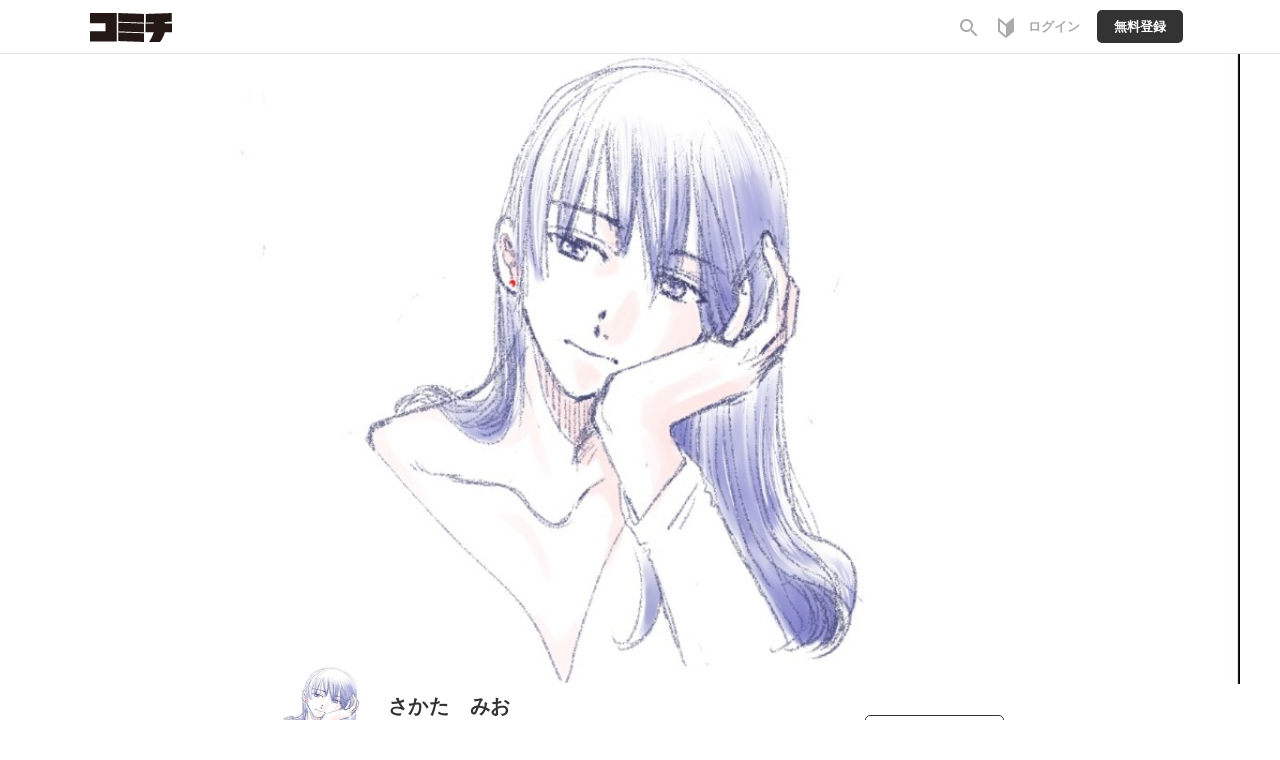

--- FILE ---
content_type: text/html;charset=UTF-8
request_url: https://comici.jp/mioyoshida/
body_size: 8864
content:
<!DOCTYPE html>
<html lang="ja">

<head>
	<meta charset="UTF-8" />
	
	
	
	<meta name="viewport" content="width=device-width,initial-scale=1.0,maximum-scale=1.0,user-scalable=yes,shrink-to-fit=no" />
	<meta name="robots" content="max-image-preview:large">
	
	<meta property="og:locale" content="ja_JP" />
	<meta property="og:type" content="article" />
	<meta property="og:image:width" content="1200" />
	<meta property="og:image:height" content="630" />
	
	<meta property="fb:app_id" content="1640312576062215" />
	<meta property="article:publisher" content="https://www.facebook.com/comicijp/" />
	
	<meta name="twitter:site" content="@comici_jp" />
	<meta name="_csrf" content="OE9dDx_oAaNBLKol85KAQ84ct-8tqIoI9yy2aG4J3g_95oykWS1sOyvbZcBsSplEl7-0dPopmtYfm-klkkiOUVk5um7F0byU" />
	<meta name="_csrf_header" content="X-CSRF-TOKEN" />
	<meta name="keywords" content="コミチ,マンガ,漫画,無料,コミック,読み放題,縦スク,WEBマンガ,漫画家,マンガ広告">


	
	<link rel="preload" href="https://comici.jp/icons/twitter_g.svg" as="image" type="image/svg+xml">
	<link rel="preload" href="https://fonts.googleapis.com/icon?family=Material+Icons|Material+Icons+Outlined&display=swap" as="style" onload="this.onload=null;this.rel='stylesheet'" />
	<noscript><link rel="stylesheet" href="https://fonts.googleapis.com/icon?family=Material+Icons|Material+Icons+Outlined&display=swap" /></noscript>

	<link rel="shortcut icon" href="https://cdn-public.comici.jp/images/favicon.ico" />
	<link rel="apple-touch-icon" sizes="180x180" href="https://cdn-public.comici.jp/images/apple-touch-icon.png">

	<!-- GAトラッキング -->
	
		
    

    
    <script>
        /*<![CDATA[*/
    (function(w,d,s,l,i){
        w[l]=w[l]||[];
        w[l].push({'gtm.start':new Date().getTime(),event:'gtm.js'});
        var f=d.getElementsByTagName(s)[0],j=d.createElement(s),dl=l!='dataLayer'?'&l='+l:'';j.async=true;
        j.src='https://www.googletagmanager.com/gtm.js?id='+i+dl;f.parentNode.insertBefore(j,f);
    })
    (window,document,'script','dataLayer','GTM-KH8JDCV');
        /*]]>*/
    </script>
    

    
        <script>
            /*<![CDATA[*/
        (function(w,d,s,l,i){
            w[l]=w[l]||[];
            w[l].push({'gtm.start':new Date().getTime(),event:'gtm.js'});
            var f=d.getElementsByTagName(s)[0],j=d.createElement(s),dl=l!='dataLayer'?'&l='+l:'';j.async=true;
            j.src='https://www.googletagmanager.com/gtm.js?id='+i+dl;f.parentNode.insertBefore(j,f);
        })
        (window,document,'script','dataLayer','GTM-PSBQJSQ');
            /*]]>*/
        </script>
        
    

	

	
	
		<link rel="preload" href="/css/bootstrap-4e14e9ece3.css" as="style" onload="this.onload=null;this.rel='stylesheet'" />
		<noscript><link rel="stylesheet" href="/css/bootstrap-4e14e9ece3.css" /></noscript>

		<link rel="preload" href="/css/libs/jquery-ui-13156c220a.min.css" as="style" onload="this.onload=null;this.rel='stylesheet'" />
		<noscript><link rel="stylesheet" href="/css/libs/jquery-ui-13156c220a.min.css" /></noscript>

		<link rel="stylesheet" href="/css/style-77ae2aa731.css" /> <!-- do not use preload -->

		<link rel="preload" href="/css/articles-45bd389509.css" as="style" onload="this.onload=null;this.rel='stylesheet'" />
		<noscript><link rel="stylesheet" href="/css/articles-45bd389509.css" /></noscript>

		
	


	
	
		<script src="https://ajax.googleapis.com/ajax/libs/jquery/1.11.1/jquery.min.js"></script>
		
		<script src="/js/libs/purify-ba06987beb.min.js" defer="defer"></script>
		
		<script src="https://maxcdn.bootstrapcdn.com/bootstrap/3.3.7/js/bootstrap.min.js" defer></script>
		<script src="/js/libs/jquery-ui-21bae0c6ca.min.js" defer></script>
		<script src="/js/libs/jquery.ui-28b8987546.touch-punch.min.js" defer></script>
		<script src="/js/libs/jquery-aeb160669d.cookie.js" defer="defer"></script>
		<script src="/js/libs/nicetooltip-3b50bbf817.js" defer="defer"></script>
		<script src="/js/libs/lazysizes-1ce7aa4182.min.js" defer></script>
		<script src="/js/common/comici-d5cdad597d.common.js"></script>
		<script src="/js/common/comici-a7234c298f.logging.js"></script>
		<script src="/js/comici-dfac8bfbbb.ajax.custom.js" defer></script>
		<script src="/js/search-510cc0c355.autocomplete.js" defer="defer"></script>
		
			<script src="/js/notification-000e8d6571.js" defer="defer"></script>
		
		<script type="text/javascript" src="/js/storeitem/storeitem-ae65714568.info.js" defer="defer"></script>

		
	
	<!-- Global -->
	<script>
		var isRentalSite = false;
		var appEnv = "production";
		var appConst = window.appConst || {
			cdn : "\/\/cdn.comici.jp\/",
			cdnPubic : "\/\/cdn-public.comici.jp\/",
			appName : "\u30B3\u30DF\u30C1",
			spkTest : "pk_test_51QMi5G4Ej4UcxoCfVZf5MB9SfM7LU8BfnjEyKpZC5keWSycxmJCS1qgMCRaFaVTyvaQEKirsgFV6a8LwNXBqCwF500CjByQAh1",
			spkLive : "pk_live_3oPsADXEg0vuhhrnI0BIv1sC00Br3n1tdx",
		};
	</script>
	<!-- 構造化データ -->
	<script type="application/ld+json">
		{
			"@context": "https://schema.org",
			"@type": "WebSite",
			"name": "Webマンガのコミチ",
			"url": "https://https://comici.jp"
		}
	</script>


	
	<title>漫画家・さかた　みおのホームページ by Webマンガのコミチ</title>

	<link rel="stylesheet" href="/css/user-6cbd80b85f.css?20220118" />

	<script type="text/javascript" src="/js/user-09bd642919.common.js?20200623"></script>
	<script type="text/javascript" src="/js/user-12d14adb47.account.js?20200623" defer="defer"></script>
	<script type="text/javascript" src="/js/user-9950be5bef.follow.js?20200623" defer="defer"></script>
	<meta charset="UTF-8" />
	<meta name="_csrf" content="OE9dDx_oAaNBLKol85KAQ84ct-8tqIoI9yy2aG4J3g_95oykWS1sOyvbZcBsSplEl7-0dPopmtYfm-klkkiOUVk5um7F0byU"/>
	<meta name="_csrf_header" content="X-CSRF-TOKEN"/>
	<!-- OGP個別設定 -->
	
		<meta name="twitter:card" content="summary_large_image" />
		<meta property="og:image"  content="https://cdn-public.comici.jp/userheaders/1795/2021010615465517089A4000F13C4EA4BB2BE8F35FF84A149.jpg" />
		<meta name="twitter:image" content="https://cdn-public.comici.jp/userheaders/1795/2021010615465517089A4000F13C4EA4BB2BE8F35FF84A149.jpg" />
	
	
	<meta property="og:title"  content="さかた　みおのホームページ" />
	
		<meta property="og:description"  content="さかた　みおのホームページです" />
		<meta name="description"         content="さかた　みおのホームページです" />
	
	
		<meta property="og:url"  content="https://comici.jp/mioyoshida" />
		<link rel="canonical" href="https://comici.jp/mioyoshida">
	
	
	<script type="text/javascript" src="/js/article-ccadb9ef5f.comment.js?v=20220111" defer="defer"></script>
	<script type="text/javascript" src="/js/article-dca4d500dd.comment.like.js" defer="defer"></script>
	<script type="text/javascript" src="/js/user-68ee64a1fb.twitter.follow.js" defer="defer"></script>
	<!-- いいね と コメント時に上にメッセージだすため -->
	<script type="text/javascript" src="https://unpkg.com/tippy.js@2.5.4/dist/tippy.all.min.js" defer="defer"></script>
	<script type="text/javascript" src="/js/story-artcles-c8a26be6e8.tippy.js" defer="defer"></script>
	<!-- いいね と コメント時に上にメッセージだすため ここまで-->
	<script type="text/javascript" src="/js/libs/jquery-d1acc77d44.scrollstop.js" defer="defer"></script>
	<script type="text/javascript" src="/js/social-92987e1197.button.js" defer="defer"></script>
	<script type="text/javascript" src="/js/storeitem/storeitem-ae65714568.info.js?20210407"></script>
	<link rel="alternate" type="application/json+oembed" href="https://comici.jp/oembeded/n?url=https%3A%2F%2Fcomici.jp%2Fusers%2Fmioyoshida" title="さかた　みお">

</head>
<body>
				
	
		
		<noscript><iframe src="https://www.googletagmanager.com/ns.html?id=GTM-KH8JDCV"
		height="0" width="0" style="display:none;visibility:hidden"></iframe></noscript>
		
	
	
		
		<noscript><iframe src="https://www.googletagmanager.com/ns.html?id=GTM-PSBQJSQ"
		height="0" width="0" style="display:none;visibility:hidden"></iframe></noscript>
				
	

	


	
    <div class="modal" id="general-confirm-dialog" tabindex="-1" role="dialog" aria-labelledby="staticModalLabel" aria-hidden="true" data-show="true" data-keyboard="false" data-backdrop="static">
        <div class="modal-dialog modal-dialog-centered" style="z-index: 3000">
            <div class="modal-content">
                <div class="modal-header">
                    <button type="button" class="close" data-result="reject" data-dismiss="modal">
                        <span aria-hidden="true">&#215;</span><span class="sr-only">閉じる</span>
                    </button>
                    <div class="modal-title">確認</div>
                </div>
                <div class="modal-body">
                    本当に「<span class="strong-text0 red-text dynamic-message">Test</span>」を削除していいですか？<br>
                </div>
                <div class="modal-footer">
                    <button type="button" class="btn btn-action" data-result="resolve" data-dismiss="modal">はい</button>
                    <button type="button" class="btn btn-close" data-result="reject" data-dismiss="modal">いいえ</button>
                </div>
            </div>
        </div>
    </div>


	
    <span id="recomendRequestId" class="hide-area2">8dr9aFKo31vba4nbMuHdN19p0wxJCzfs</span>
    <span id="recommendRequestId" class="hide-area2">8dr9aFKo31vba4nbMuHdN19p0wxJCzfs</span>
    <span id="sessionId" class="hide-area2">743a01f060f7eecddd7dc3d3db8b919b</span>
	



	
	<span class="login_user_id" id="login_user_id" style="display:none"></span>
	<span class="is_logout" style="display:none"></span>
	<header class="h" id="xHeader">
		<div class="h-main">

			
			<div class="h-main-sitename">
				
				

				
				
					<div class="h-main-logo-wrap">
						<a href="https://comici.jp" class="h-main-logo-link">
							<img src="[data-uri]" data-src="//cdn.comici.jp/img/logo02b.svg" class="h-main-logo-img lazyload" alt="コミチ" width="81" height="29" />
							<img src="[data-uri]" data-src="//cdn.comici.jp/img/logo_sb.svg" class="h-main-logo-img mode-sp lazyload" alt="コミチ" width="26" height="28" />
						</a>
					</div>
				
			</div>

			
			<nav class="h-main-nav mode-to-home">
				
				

			</nav>


			
			<nav class="h-main-nav only-icon">
				<a id="searchBtnOnlyIcon" href="https://comici.jp/search" class="h-main-nav-link">
					<i class="material-icons">search</i>
				</a>
				<a class="h-main-nav-link tutorial-link" href="https://comici.jp/tutorial/">
					<span class="svg-icon">
						<svg width="16" height="20" viewBox="0 0 16 20" fill="none" xmlns="http://www.w3.org/2000/svg">
							<path d="M15.7094 0.240774C15.5725 0.118777 15.3954 0.0514896 15.212 0.0517586C14.942 0.128065 14.6889 0.254632 14.4659 0.424816C12.9737 1.66834 7.99957 6.02067 7.99957 6.02067C7.99957 6.02067 3.02547 1.66834 1.53324 0.424816C1.31022 0.254632 1.05709 0.128065 0.78713 0.0517586C0.589248 0.0517586 0.399471 0.130367 0.259547 0.27029C0.119624 0.410214 0.0410156 0.599991 0.0410156 0.797873V12.9844C0.0414806 13.133 0.0752312 13.2796 0.139788 13.4135C0.204345 13.5473 0.298069 13.665 0.414073 13.7579C0.580705 13.8959 7.54692 19.9481 7.99957 19.9481C8.45221 19.9481 15.4184 13.8959 15.5851 13.7579C15.7011 13.665 15.7948 13.5473 15.8593 13.4135C15.9239 13.2796 15.9576 13.133 15.9581 12.9844V0.797873C15.9583 0.692732 15.9362 0.588749 15.8933 0.492741C15.8504 0.396733 15.7878 0.310868 15.7094 0.240774ZM7.99957 17.6501C6.56205 16.4489 4.65076 14.8285 2.109 12.6424C2.08288 12.62 2.05677 12.5964 2.03065 12.5753V3.46647C4.09241 5.24471 6.61925 7.44575 7.99957 8.65321V17.6501Z" fill="#AAAAAA"/>
						</svg>
					</span>
				</a>
				
				
				
				
					<a href="/signin" class="h-main-nav-link">
						<span class="h-main-nav-link-label">ログイン</span>
					</a>
					<a href="/signup" class="h-main-nav-link mode-btn mode-no-icon h-coin-message-parent">
						<span class="h-main-nav-link-label">無料登録</span>
					</a>
				



				

				
				

			</nav>
		</div>


		
		
	</header>
	<span id="session_id" style="display:none">743a01f060f7eecddd7dc3d3db8b919b</span>
	<script type="text/javascript" src="/js/object/user-8e03db3ec3.info.common.js" defer="defer"></script>
	




<main>
	<section class="prof">
		

		<!-- 作品管理向け共通ヘッダー -->
		

	<div class="prof-h">

		<figure class="g-ogp-thumb prof-h-img" >
			<div>
				
				
					<img data-src="//cdn-public.comici.jp/userheaders/1795/2021010615465517089A4000F13C4EA4BB2BE8F35FF84A149.jpg" class="g-ogp-header-img prof-h-img-img lazyload"  />
				
				<div class="prof-ogp-bg">
					<img data-src="//cdn-public.comici.jp/userheaders/1795/2021010615465517089A4000F13C4EA4BB2BE8F35FF84A149.jpg" class=" prof-h-img-bg lazyload"  />
				</div>
			</div>
		</figure>

		<div class="user-prof-h-main">

			
			
				<img src="//cdn-public.comici.jp/users/1795/202104041714320495A136F571DFAAE2487E5ABDD5D9483E6.jpg" class="prof-h-icon-img" />
			
			<div class="prof-h-name">
				
					<h1 class="prof-h-name-name">
						<a href="https://comici.jp/mioyoshida" class="prof-h-name-link">
							さかた　みお
						</a>
					</h1>
				
				
				<p class="prof-h-name-id">
					<span class="prof-h-name-type">
						<span class="label-user-type label-manga">漫画家</span>
						
						
						
						
					</span>
					<span class="prof-h-name-id-text">mioyoshida</span>
					
				</p>
				<p class="prof-h-name-follow">
					<a href="/mioyoshida/following/"><span class="prof-h-name-follow-number">39</span>
					<span class="prof-h-name-follow-text">フォロー</span></a>
					<a href="/mioyoshida/followed/"><span class="prof-h-name-follow-number">22</span>
					<span class="prof-h-name-follow-text">フォロワー</span></a>
					
				</p>
			</div>

			<div class="prof-user-h-action">
				

				<span id="user_id" style="display:none">1795</span>
				
					<a class="g-btn mode-follow login-follow-btn-1795" style="display: none;" href="/signin">フォロー<span class="g-lg-only">する</span></a>
					
				
				
			</div>
		</div>

		<div class="user-prof-h-sns">
			<div class="prof-links">
				<!-- SNSボタン -->
					
				
				
				
				
				
				<span class="prof-link-item">
					<a href="https://twitter.com/MioMioyosida" target="_blank" class="prof-link">
						<img src="/images/icons/twitter_fullblue.svg" class="prof-link-icon" />
						<span class="prof-link-balloon">
							<span class="prof-link-balloon-text">8,387</span>
							<span class="prof-link-balloon-text-sub">フォロワー</span>
						</span>
					</a>
				</span>
				
				<span class="prof-link-item">
					<a href="https://comici.jp/mioyoshida/rss" target="_blank" class="prof-link">
						<span class="material-icons">rss_feed</span>
					</a>
				</span>
			</div>
			<div class="prof-prof" id="user-prof-text-overflow">
				<span class="prof-prof-text">実際に看護師として働いています。日常生活や医療に関わる関係のお仕事ができたらと思っています。コルクマンガ専科４期生になりました。&nbsp;&nbsp;Twitterはお仕事メインですが同垢でマンガ専...</span>
				
				<a  class="prof-prof-more click-link" onclick="clickMoreUserProfile();">すべて</a>
			</div>
			<div class="prof-prof-all hide-area" id="user-prof-text-all">
				<span class="prof-prof-text">
					実際に看護師として働いています。日常生活や医療に関わる関係のお仕事ができたらと思っています。<p>コルクマンガ専科４期生になりました。</p><p></p><p>Twitterはお仕事メインですが同垢でマンガ専科関係もあげていきます。</p><p><br></p><p></p>
					
				</span>
				<a class="prof-prof-more click-link" onclick="clickMoreUserProfile();">閉じる</a>
			</div>
		</div>
	</div>


	<!-- Menu -->
	<div class="g-tabs prof-tabs">
		<nav class="g-tabs-main">

			<div class="g-tab mode-current" >
				
					<span class="g-tab-label">
						<span class="g-tab-label-text">ホーム</span>
					</span>
				
				
			</div>

			<div class="g-tab">
				
				
					<a href="/users/mioyoshida/series" class="g-tab-label">
						<span class="g-tab-label-text">作品</span>
					</a>
				
			</div>

			

			<div class="g-tab" >
				
				
					<a href="/mioyoshida/profile" class="g-tab-label">
						<span class="g-tab-label-text">プロフィール</span>
					</a>
				
			</div>

		</nav>
	</div>

	

		<!-- ニュース -->
		<div class="g-section">
			<div class="g-h">
				<a href="/mioyoshida/news" class="g-h-link mode-more">
					<h2 class="g-h-text">お知らせ</h2>
					
				</a>
				
			</div>
			<div class="prof-news">
				
					<p class="prof-news-empty">現在、お知らせはありません。</p>
				
				
			</div>
		</div>

		<div class="prof-main mode-has-widget">
			<div class="prof-main-main">

				

				<!-- 作品 -->
				<div class="g-section mode-wide">
					<div class="g-h" >
						<a href="/users/mioyoshida/series" class="g-h-link mode-more">
							<h2 class="g-h-text">作品</h2>
							<span class="g-h-count" >
								(7)
							</span>
						</a>
						
					</div>

					

					
						<div class="manga-list-user">
							
								
		<div class="manga-store-item" >
			

	<a class="c-ms-clk-article c-ms-mode-series click-link"
		href="/mioyoshida/series/efb78bfd9ed77"	
		data-event-detail="clk-thumb"
		data-request-id="8dr9aFKo31vba4nbMuHdN19p0wxJCzfs"
		data-session-id="743a01f060f7eecddd7dc3d3db8b919b"
		data-series="4752"
		data-position="0" onclick="clickAnalizeTrackingEventSeries(&#39;user_top&#39;, 4752, 794624, &#39;0&#39;);"		
	>
		<div class="store-box"
		>
				<div  class="article-img-box">
					
					

					<span class="g-ogp-thumb mode-top "
						>
						<picture>
							<source media="(min-width: 768px)" data-srcset="//cdn-public.comici.jp/series/1795/20211018222450121A3EFE016A77491C52CA4CD72C8A1E9EE-lg.webp 2x, //cdn-public.comici.jp/series/1795/20211018222450121A3EFE016A77491C52CA4CD72C8A1E9EE-sm.webp 1x" />
							<source media="(max-width: 767px)" data-srcset="//cdn-public.comici.jp/series/1795/20211018222450121A3EFE016A77491C52CA4CD72C8A1E9EE-lg.webp 2x, //cdn-public.comici.jp/series/1795/20211018222450121A3EFE016A77491C52CA4CD72C8A1E9EE-sm.webp 1x" />
							<img class="g-ogp-thumb-img mode-force-cover lazyload"
								srcset="//cdn-public.comici.jp/img/loading.svg"
								id="manga-img-4752"
								alt="一緒に歩こう" onload="loadImpTracking(&#39;user_top&#39;, &#39;list&#39;, &#39;8dr9aFKo31vba4nbMuHdN19p0wxJCzfs&#39;, &#39;743a01f060f7eecddd7dc3d3db8b919b&#39;, null, 4752, null, 794624, &#39;0&#39;);"
								 />
						</picture>
					</span>
				</div>
				<div class="manga-title-box">
					<h2 class="manga-title">
						<span class="manga-status">
							
							
							
						</span>
						
						一緒に歩こう
					</h2>
				</div>

				<div class="manga-author-box">
					

					<span class="manga-author">
						
						
							<span class="manga-author-name">さかた　みお</span>
						
					</span>
				</div>
			</div>
			
				<div class="series-description">
					<span class="sm2-text" >
					ドキドキしながら医療マンガ大賞に応募させていただきます&nbsp;&nbsp;「言葉にしないと伝わらないこと」医師視点エピソード&nbsp;&nbsp;『一緒に歩こう』#医療マンガ大賞&nbsp;#作...
					
					</span>
				</div>
			
	</a>
			

		</div>
	
							
								
		<div class="manga-store-item" >
			

	<a class="c-ms-clk-article c-ms-mode-series click-link"
		href="/mioyoshida/series/4d378b95eac77"	
		data-event-detail="clk-thumb"
		data-request-id="8dr9aFKo31vba4nbMuHdN19p0wxJCzfs"
		data-session-id="743a01f060f7eecddd7dc3d3db8b919b"
		data-series="2314"
		data-position="1" onclick="clickAnalizeTrackingEventSeries(&#39;user_top&#39;, 2314, 445288, &#39;1&#39;);"		
	>
		<div class="store-box"
		>
				<div  class="article-img-box">
					
					

					<span class="g-ogp-thumb mode-top "
						>
						<picture>
							<source media="(min-width: 768px)" data-srcset="//cdn-public.comici.jp/series/1795/20210104004312193F09D5C853BE6F84BF1437127F8E05B02-lg..webp 2x, //cdn-public.comici.jp/series/1795/20210104004312193F09D5C853BE6F84BF1437127F8E05B02-sm..webp 1x" />
							<source media="(max-width: 767px)" data-srcset="//cdn-public.comici.jp/series/1795/20210104004312193F09D5C853BE6F84BF1437127F8E05B02-lg..webp 2x, //cdn-public.comici.jp/series/1795/20210104004312193F09D5C853BE6F84BF1437127F8E05B02-sm..webp 1x" />
							<img class="g-ogp-thumb-img mode-force-cover lazyload"
								srcset="//cdn-public.comici.jp/img/loading.svg"
								id="manga-img-2314"
								alt="コルクラボマンガ専科課題" onload="loadImpTracking(&#39;user_top&#39;, &#39;list&#39;, &#39;8dr9aFKo31vba4nbMuHdN19p0wxJCzfs&#39;, &#39;743a01f060f7eecddd7dc3d3db8b919b&#39;, null, 2314, null, 445288, &#39;1&#39;);"
								 />
						</picture>
					</span>
				</div>
				<div class="manga-title-box">
					<h2 class="manga-title">
						<span class="manga-status">
							
							
							
						</span>
						
						コルクラボマンガ専科課題
					</h2>
				</div>

				<div class="manga-author-box">
					

					<span class="manga-author">
						
						
							<span class="manga-author-name">さかた　みお</span>
						
					</span>
				</div>
			</div>
			
				<div class="series-description">
					<span class="sm2-text" >
					コルクマンガ専科の課題です。自己紹介編&nbsp;
					
					</span>
				</div>
			
	</a>
			

		</div>
	
							
								
		<div class="manga-store-item" >
			

	<a class="c-ms-clk-article c-ms-mode-series click-link"
		href="/mioyoshida/series/01a99a825e1ad"	
		data-event-detail="clk-thumb"
		data-request-id="8dr9aFKo31vba4nbMuHdN19p0wxJCzfs"
		data-session-id="743a01f060f7eecddd7dc3d3db8b919b"
		data-series="2918"
		data-position="2" onclick="clickAnalizeTrackingEventSeries(&#39;user_top&#39;, 2918, 0, &#39;2&#39;);"		
	>
		<div class="store-box"
		>
				<div  class="article-img-box">
					
					

					<span class="g-ogp-thumb mode-top "
						>
						<picture>
							<source media="(min-width: 768px)" data-srcset="//cdn-public.comici.jp/img/loading.svg 2x, //cdn-public.comici.jp/img/loading.svg 1x" />
							<source media="(max-width: 767px)" data-srcset="//cdn-public.comici.jp/img/loading.svg 2x, //cdn-public.comici.jp/img/loading.svg 1x" />
							<img class="g-ogp-thumb-img mode-force-cover lazyload"
								srcset="//cdn-public.comici.jp/img/loading.svg"
								id="manga-img-2918"
								alt="保存庫" onload="loadImpTracking(&#39;user_top&#39;, &#39;list&#39;, &#39;8dr9aFKo31vba4nbMuHdN19p0wxJCzfs&#39;, &#39;743a01f060f7eecddd7dc3d3db8b919b&#39;, null, 2918, null, 0, &#39;2&#39;);"
								 />
						</picture>
					</span>
				</div>
				<div class="manga-title-box">
					<h2 class="manga-title">
						<span class="manga-status">
							
							
							
						</span>
						
						保存庫
					</h2>
				</div>

				<div class="manga-author-box">
					

					<span class="manga-author">
						
						
							<span class="manga-author-name">さかた　みお</span>
						
					</span>
				</div>
			</div>
			
				<div class="series-description">
					<span class="sm2-text" >
					
					
					</span>
				</div>
			
	</a>
			

		</div>
	
							
								
		<div class="manga-store-item" >
			

	<a class="c-ms-clk-article c-ms-mode-series click-link"
		href="/mioyoshida/series/93ca289fca9da"	
		data-event-detail="clk-thumb"
		data-request-id="8dr9aFKo31vba4nbMuHdN19p0wxJCzfs"
		data-session-id="743a01f060f7eecddd7dc3d3db8b919b"
		data-series="2402"
		data-position="3" onclick="clickAnalizeTrackingEventSeries(&#39;user_top&#39;, 2402, 455332, &#39;3&#39;);"		
	>
		<div class="store-box"
		>
				<div  class="article-img-box">
					
					

					<span class="g-ogp-thumb mode-top "
						>
						<picture>
							<source media="(min-width: 768px)" data-srcset="//cdn-public.comici.jp/series/1795/20210116013505141C6A89E0CD013319BABEDDE4E74C0F581-lg..webp 2x, //cdn-public.comici.jp/series/1795/20210116013505141C6A89E0CD013319BABEDDE4E74C0F581-sm..webp 1x" />
							<source media="(max-width: 767px)" data-srcset="//cdn-public.comici.jp/series/1795/20210116013505141C6A89E0CD013319BABEDDE4E74C0F581-lg..webp 2x, //cdn-public.comici.jp/series/1795/20210116013505141C6A89E0CD013319BABEDDE4E74C0F581-sm..webp 1x" />
							<img class="g-ogp-thumb-img mode-force-cover lazyload"
								srcset="//cdn-public.comici.jp/img/loading.svg"
								id="manga-img-2402"
								alt="コルクラボ漫画専科　１日１歩　毎日１ページ" onload="loadImpTracking(&#39;user_top&#39;, &#39;list&#39;, &#39;8dr9aFKo31vba4nbMuHdN19p0wxJCzfs&#39;, &#39;743a01f060f7eecddd7dc3d3db8b919b&#39;, null, 2402, null, 455332, &#39;3&#39;);"
								 />
						</picture>
					</span>
				</div>
				<div class="manga-title-box">
					<h2 class="manga-title">
						<span class="manga-status">
							
							
							
						</span>
						
						コルクラボ漫画専科　１日１歩　毎日１ページ
					</h2>
				</div>

				<div class="manga-author-box">
					

					<span class="manga-author">
						
						
							<span class="manga-author-name">さかた　みお</span>
						
					</span>
				</div>
			</div>
			
				<div class="series-description">
					<span class="sm2-text" >
					コルクラボマンガ専科１日１枚&nbsp;一日目です&nbsp;すごく楽しみ！&nbsp;
					
					</span>
				</div>
			
	</a>
			

		</div>
	
							
						</div>

						<div class="g-btn-container">
							<a class="g-btn mode-more" href="/users/mioyoshida/series">作品をすべて見る</a>
						</div>

					
					<hr class="g-hr" />
				</div>


				<!-- 作品の特設サイト -->
				


				<!--  ストア -->
				
				

			</div>
			<div class="prof-main-sub">
				<div class="g-section">
					<div class="prof-main-sub-widget mode-twitter">
						<a class="twitter-timeline" data-width="320" data-height="600" data-theme="light" href="https://twitter.com/MioMioyosida?ref_src=twsrc%5Etfw">Tweets by MioMioyosida</a><script async src="https://platform.twitter.com/widgets.js" charset="utf-8"></script>
					</div>
				</div>
			</div>
		</div>

		<!-- Social -->
		<div class="g-btn-container" >
			<div>
				<span class="social">
	  	<div class="headmsg">
			コミチをシェア
			
		</div>

		
        <a href="https://social-plugins.line.me/lineit/share?url=https://comici.jp/mioyoshida" onclick="clickGaTracking('/share-line');" target="_blank">
            <img src="//cdn-public.comici.jp/img/icons/line.svg" class="icon" alt="LINE" />
        </a>
        <script src="https://www.line-website.com/social-plugins/js/thirdparty/loader.min.js" defer="defer"></script>
        <script src="/js/social-16000bb29c.line.js" defer="defer"></script>

	  	
		<a href="https://twitter.com/intent/tweet?url=https://comici.jp/mioyoshida&amp;text=%E3%81%95%E3%81%8B%E3%81%9F%E3%80%80%E3%81%BF%E3%81%8A%20@MioMioyosida%20%E3%81%AE%E3%83%9B%E3%83%BC%E3%83%A0%E3%83%9A%E3%83%BC%E3%82%B8%E3%81%AF%E3%81%93%E3%81%A1%E3%82%89%E3%80%82&amp;hashtags=%E3%82%B3%E3%83%9F%E3%83%81" onclick="clickGaTracking('/share-tweet');" target="_blank">
			<img src="//cdn-public.comici.jp/img/icons/twitter.svg" class="icon" alt="Twitter" />
		</a>
		
		
			<a href="https://www.facebook.com/sharer.php?src=bm&amp;u=https://comici.jp/mioyoshida&amp;text=&amp;t=さかた　みお @MioMioyosida のホームページはこちら。" onclick="clickGaTracking('/share-facebook');" target="_blank">
				<img src="//cdn-public.comici.jp/img/icons/facebook.svg" class="icon" alt="facebooks" />
			</a>
		

		
		
	  </span>
			</div>
		</div>

		<!-- Google Adsense -->
		<div id="ad_users_end_relation_sp"></div>

		
    

		<div>
    <!-- モーダルダイアログ -->
    <div class="modal" id="twitter_connection_modal" tabindex="-1" role="dialog" aria-labelledby="staticModalLabel"
         aria-hidden="true" data-show="true" data-keyboard="false" data-backdrop="static">
        <div class="modal-dialog">
            <div class="modal-content">
                <div class="modal-header">
                    <div class="modal-title">
                        Twitter連携が行われていません
                    </div>
                </div><!-- /modal-header -->
                <div class="modal-body">
                    Twitterにも投稿したい場合は連携手続きを行ってください。
                </div>
                <div class="modal-footer">
                    <button type="submit" id="twitter_connection_modal_button" class="btn btn-action" onclick="window.open('')">連携する</button>
                    <button type="button" class="btn" onclick="twitterConnectionModalClose();">閉じる</button>
                </div>
            </div> <!-- /.modal-content -->
        </div> <!-- /.modal-dialog -->
    </div> <!-- /.modal -->
</div>
		
		
		

	
	
	</section>
</main>



		
		
			<footer class="footer footer-box footer-info">
				<div class="container">
					<div class="row">
						<div class="col-xs-12 text-center">
							<p id="pageTop"><a class="pageTop btn" href="#"><img
									data-src="//cdn.comici.jp/img/icons/btn-PageTop.svg"
									class="pageTop-img lazyload"
									width="32"
									height="32"
								/></a></p>
						</div>
					</div>

					<ul class="footer-list-sns">
						<li ><a href="https://twitter.com/comici_jp" target="_blank" ><img class="icon-img-h lazyload" data-src="/images/docs/sns/twitter_white.svg?t=1" alt="Twitter" /></a></li>
						<li ><a href="/mailmagazine/" target="_blank"><img class="icon-img-h lazyload" data-src="/images/docs/sns/mail_white.svg" alt="メールマガジン" /></a></li>
						<li ><a href="https://www.youtube.com/channel/UC4moYa6Fvc6kdHWR8rozZRg" target="_blank" ><img class="icon-img-h lazyload" data-src="/images/docs/sns/youtube_white.svg" alt="YouTube" /></a></li>
					</ul>

					<ul class="footer-list" itemscope itemtype="http://schema.org/SiteNavigationElement">
						<li itemprop="name"><a href="https://comici.co.jp/" itemprop="url">会社概要</a></li>
						<li itemprop="name"><a href="https://comici.jp/webtoon/" itemprop="url">ウェブトゥーン</a></li>						
						<li itemprop="name"><a href="https://comici.jp/tags" itemprop="url">タグ一覧</a></li>

						<li itemprop="name"><a href="https://support.comici.jp/" target="_blank" rel="noopener noreferrer" itemprop="url">よくある質問</a></li>
						<li ><a href="https://comici.jp/sns/" target="_blank">SNSアカウント</a></li>
						<li ><a href="https://recruit.comici.co.jp/">採用情報</a></li>
						<li ><a href="https://comici.co.jp/terms">ご利用規約</a></li>
						<li ><a href="https://comici.co.jp/privacy">プライバシーポリシー</a></li>
						<li ><a href="https://comici.co.jp/cookiePolicy">Cookieポリシー</a></li>
						<li ><a href="https://comici.co.jp/tokushohou">特商法表記</a></li>
					</ul>
					<br />
					<ul class="footer-list" >
						<li ><img data-src="/images/icons/language.svg" class="lazyload icon-img2-h" width="20" height="20" /></li>
						<li ><span class="strong-text0"><img data-src="/images/icons/check_w.svg" class="lazyload icon-img" width="16" height="16" />日本語</span></li>
						<li ><a href="https://comici.jp?lang=en">English</a></li>
						<li ><a href="https://comici.jp?lang=cn">中国語（簡体字）</a></li>
					</ul>
					<div class="row text-center">
						<div class="footer-abj-text">
							<img data-src="/images/abj.svg" class="img lazyload" />
							<div class="text">ABJマークは、この電子書店・電子書籍配信サービスが、著作権者からコンテンツ使用許諾を得た正規版配信サービスであることを示す登録商標(登録番号 第6091713号)です。ABJマークの詳細、ABJマークを掲示しているサービスの一覧はこちら。<a href="https://aebs.or.jp/" target="_blank">https://aebs.or.jp/</a></div>
						</div>
					</div>

					<div class="row text-center">
						<div class="footer-copy-text">&copy; 2026 <a href="https://comici.jp/">comici, Inc.</a></div>
					</div>
				</div>
			</footer>
		
	
<script src="/js/comici-auth-bundle-86a850d1a0.js"></script>
</body>
</html>


--- FILE ---
content_type: text/css
request_url: https://comici.jp/css/articles-45bd389509.css
body_size: 19697
content:
@charset "UTF-8";.tippy-tooltip[data-size=large]{font-size:1.2rem!important}img.tweet_button:hover{cursor:pointer;opacity:.5}#twitter_connection_modal .modal-dialog{display:flex;flex-direction:column;justify-content:center;margin:auto;max-width:70%;min-height:100%}.series-idx{padding-top:.5em}.series-back.mode-title{font-size:18px;font-weight:700}.series-back.mode-title .series-back-link{color:#000}.series-free-banner{background-color:#ec2c2c;border-radius:5px;display:flex;justify-content:center;margin:.93em 0 5px}.series-free-banner img{max-height:70px}.series-h{align-items:flex-start;display:flex;padding-top:15px;width:100%}.series-back+.series-h{padding-top:0}.series-h-img{box-sizing:border-box;margin-bottom:12px;margin-right:30px;position:relative;width:360px}.series-idx.mode-myself .series-h-img{width:250px}.series-h-img picture{display:block;width:inherit}.series-h-img-img{height:auto;width:100%}.series-publish-area{border:1px solid #e4e4e4;padding:3px;text-align:center}.series-publish-area a{color:#f57c85}.series-h-info{flex:1;position:relative}.series-h-info.episode-viewer-series-info{width:100%}.series-h-status{position:absolute;right:0;top:5px}.series-h-title-wrap{margin-bottom:.8em}.series-h-title{display:inline;font-size:20px;line-break:anywhere;line-height:1.65;vertical-align:middle}.series-h-credit{margin-bottom:.8em;position:relative}.series-h-credit-user{display:flex;flex-wrap:wrap;margin-bottom:.8em}.series-h-credit-user a{display:inline-block;white-space:normal}.series-h-credit-user-item{margin-bottom:10px;margin-right:.5em}.series-h-credit-user-item a{white-space:normal}.series-h-credit-button{bottom:-3px;position:absolute}.series-h-credit-button,.series-h-credit-button-link{background:#f4f4f4;border-radius:24px;box-shadow:-30px -5px 12px #fff,5px 0 3px #fff;right:0}.series-h-credit-button-link{color:#aaa;cursor:pointer;display:block;display:none;font-weight:600;padding:3px 12px}.series-h-credit-info-text.mode-hidden+.series-h-credit-button .series-h-credit-button-link{display:block}.series-h-credit-info-text.mode-hidden+.series-h-credit-button .series-h-credit-button-link:after{content:"▼"}@keyframes series_credit_show{0%{opacity:.5;transform:scale(.95)}to{opacity:1;transform:scale(1)}}.series-h-credit-info-text-wrap{height:3.6em}.series-h-credit-info-text{animation:series_credit_show .1s;background:#fff;border:1px solid #e4e4e4;box-shadow:0 1px 2px rgba(0,0,0,.125);height:auto;line-height:1.8;margin-top:1em;padding:3em 2.5em 1em;position:absolute;right:0;width:520px;z-index:99}.series-h-credit-info-text.mode-hidden{animation:none;border:none;box-shadow:none;height:3.6em;margin-top:0;overflow:hidden;padding:0;position:relative;width:auto;z-index:inherit}.series-h-credit-info-text.mode-hidden p{display:inline}.series-h-credit-info-text.mode-hidden br,.series-h-credit-info-text.mode-hidden img{display:none}.series-h-credit-info-text-text{color:#333}.series-h-credit-info-text-text img{height:auto;max-width:100%;width:auto}.series-h-credit-info-text.mode-hidden .series-h-credit-info-text-text{min-height:3.8em}.series-h-credit-close{color:#aaa;cursor:pointer;padding:8px 8px 8px 36px;position:absolute;right:0;top:0}.series-h-credit-close:hover{color:#f57c85}.series-h-credit-info-text.mode-hidden .series-h-credit-close{display:none}.series-h-credit-close .material-icons{font-size:32px}.series-explain-wrapper{align-items:center;display:flex;flex-direction:column;margin:6px 0 12px}#series-explain-text{height:auto;line-height:1.8;width:100%}#series-explain-more-button{background:#f4f4f4;border-radius:24px;display:none;font-weight:700;padding:3px 12px;width:-moz-fit-content;width:fit-content}#series-explain-more-button:before{content:"もっと見る"}#series-explain-more-button:after{content:"▼"}#series-explain-more-button.mode-hidden{margin-top:4px}#series-explain-more-button.mode-hidden:before{content:"閉じる"}#series-explain-more-button.mode-hidden:after{content:"▲"}#series-explain-more-button.none{display:none}.series-h-dates{text-align:center}.series-h-date{display:inline-block;margin:6px}.series-h-date-label{color:#aaa}.series-h-date-label:after{content:":"}.series-h-date-date{color:#333}.series-edit-btn a{font-weight:700}.series-edit-btn a:link,.series-edit-btn a:visited{color:#f57c85}.series-del-btn a:link,.series-del-btn a:visited{color:#aaa}.series-h-favs-box{align-items:flex-start;display:flex;height:28px}.series-h-favs-box .day-of-week-link{color:#aaa;display:inline-block;font-weight:400;line-height:25px;margin:0 6px 6px 0;padding:0 .8em 0 0}.series-h-favs-box .day-of-week-link:hover{color:#f57c85}.series-h-favs-box .series-h-fav-icon{margin-left:auto}.series-h-favs-box .series-h-fav-icon .fav-img{height:24px;margin:0 3px 0 auto;width:24px}.series-h-favs{margin:.5em 0;padding:.5em 0}.series-h-day-of-week-link{background:#f4f4f4;color:#333;display:inline-block;font-weight:400;line-height:25px;margin:0 6px 6px 0;padding:0 .8em}.series-h-day-of-week-link:hover{color:#f57c85}.series-h-tags{margin-bottom:1em;margin-top:1em}.series-h-tag-link{border:1px solid #e4e4e4;border-radius:5px;color:#333;display:inline-block;font-weight:700;line-height:25px;margin:0 6px 6px 0;padding:0 .8em}.series-h-tag-link:hover{color:#f57c85}.series-h-tag-link.mode-original{background:#d80c24;border-color:#d80c24;color:#fff}.series-h-tag-link.mode-original img{vertical-align:-3px;width:1em}.series-h-tag-label{font-size:14px}.series-warn-box{background-color:#feedee;color:#fa6c7a;padding:6px 3px;text-align:center}.series-adminbar{margin-bottom:-1em;text-align:right}.series.mode-viewer .series-adminbar{display:none}.series-adminbar-label{color:#aaa;display:inline-block;font-size:11px;margin-right:1em}.series-h-share{padding-bottom:.75em;text-align:right}.series-h-share.mode-sp{display:none}.series-act{align-items:center;border-top:1px solid #e4e4e4;box-sizing:border-box;display:flex;margin:17px 0 0;padding:17px 0;width:auto}.series-act-read{flex:1}.series-act-read.mode-first{flex:initial;margin-right:20px;width:82px}.series-act-favorite a,.series-act-read-btn,.series-act-signup a{background-color:#ffcf54;border:1px solid #ffcf54;border-radius:5px;box-sizing:border-box;color:#000;display:block;font-size:15px;font-weight:700;height:70px;min-width:50px;padding:23px 0 0;text-align:center;transition:opacity .5s}.series-act-favorite a:hover,.series-act-read-btn:hover,.series-act-signup a:hover{color:#000;opacity:.8}.series-act-favorite a.mt-13,.series-act-read-btn.mt-13,.series-act-signup a.mt-13{margin-top:13px}.series-act-read-btn.mode-first{background:#fff;border:1px solid #e4e4e4;font-size:12px;font-weight:700;padding-top:20px}.series-act-read-btn.mode-first span{display:block;line-height:1.25}.series-act-read-btn.mode-first span:first-child{font-size:14px;margin-bottom:2px}.favorite-tooltip-style{background-color:#333;border-radius:20px;color:#fff;font-size:11px;font-weight:600;margin:0 auto -3px;padding:6px 0;position:relative;text-align:center;width:170px;z-index:2}.favorite-tooltip-style.series-page{margin-top:-20px}.favorite-tooltip-style .favorite-triangle{border:5px solid #333;display:block;left:35px;position:absolute;rotate:45deg}.series-act-signup{margin-left:20px;padding-left:0;padding-right:0;transition:opacity .5s;width:228px}.series-act-signup a.click-btn:hover{opacity:.66}.series-act-signup a{background:#fff;border:1px solid #333}.series-act-signup a br,.series-act-signup a img{display:none}.series-act-favorite{margin-bottom:2em;margin-left:20px;padding-left:0;padding-right:0;transition:opacity .5s;width:228px}.series-act-favorite a.click-btn:hover{opacity:.66}.series-act-favorite a{background:#fff;border:1px solid #e4e4e4}.series-act-favorite a br,.series-act-favorite a img{display:none}.series-act-favorite a:before{color:#ffcf54;content:"\e838";display:inline-block;font-family:Material Icons;font-size:32px;line-height:1;margin-top:-4px;vertical-align:middle}.fan-letter-link{align-items:center;background:#333;border:1px solid #333;border-radius:20px;color:#fff;display:flex;font-weight:700;height:33px;justify-content:center;margin-bottom:1.5em;width:177px}.fan-letter-link:hover{opacity:.8}.favorite-pressed-series-simple{border-color:#f4f4f4!important;box-shadow:none!important}.favorite-pressed-series-simple:before{color:#ffcf54;content:"\e838";display:inline-block;font-family:Material Icons;font-size:32px;line-height:1;margin-top:-4px;vertical-align:middle}.favorite-pressed-series{background-color:#aaa!important;border-color:#f4f4f4!important;box-shadow:none!important;color:#fff!important}.favorite-pressed-series:before{color:#ffcf54;content:"\e838";display:inline-block;font-family:Material Icons;font-size:32px;line-height:1;margin-top:-4px;vertical-align:middle}.series-ep-wrap{display:flex}.series-ep{align-items:flex-start;flex:1}.series-ep-info{align-items:center;border-top:1px solid #e4e4e4;display:flex}.series-ep-info.flex-wrap{flex-wrap:wrap}.series-ep-info.mode-list{padding-bottom:.3em;padding-top:.33em}.series-ep-info-h{align-items:center;display:flex;justify-content:center;margin-right:2em}.series-ep-info-h.mode-ep-count{white-space:nowrap}.series-ep-info-h.mode-free{flex:1;margin:0;text-align:center}.series-ep-info-h.paging{margin-right:1em;padding:.4em 0}.series-ep-info-h.mode-series{border-left:2px solid #f4f4f4;color:#fff;height:30px}.series-ep-info-free-short{display:none}.series-ep-info-count{font-size:16px;margin-right:.5em}.series-ep-info-count,.series-ep-info-info{display:inline-block;font-weight:700;vertical-align:middle}.series-ep-info-info{font-weight:16px;white-space:nowrap}.series-ep-info-info.mode-free+.series-ep-info-info{align-items:center;display:flex;margin-left:1em}.series-ep-info-info.mode-freecharge{color:#62a0e8;margin:.8rem 0}.series-ep-info-info.mode-free{color:#d80c24;margin:.8rem 0}.series-ep-info-info.mode-free-campaign{align-items:center;color:#d80c24;display:flex;margin:.8rem 0}.series-ep-info-info.mode-filled{font-size:14px;text-align:center}.series-ep-info-text+.series-ep-info-text:before{content:"・"}.campaign-until{font-weight:400}.series-ep-info-link{background:#f4f4f4;border-radius:24px;color:#aaa;cursor:pointer;display:block;font-weight:600;padding:6px 12px;right:0}.series-ep-info-link.selected{background-color:#feedee;color:#d80c24}.series-ep-info-link.latetest{background-color:#62a0e8;color:#fff}.series-ep-info-help:link,.series-ep-info-help:visited{color:#aaa}.series-ep-info-freecharge-fill{background:#62a0e8;border-radius:15px;color:#fff;display:inline-block;font-size:12px;margin-left:1em;padding:.2em 2em}.series-ep-info-freecharge-fill.mode-filled{background:#62a0e8}.series-ep-info-freecharge-fill.mode-charging{padding:0 .5em}.series-ep-info-sort{flex:1}.series-ep-list{border-top:1px solid #e4e4e4}.series-ep-list-item{border-bottom:1px solid #e4e4e4}.series-ep-list-item:not(.link-as-wrapper){align-items:stretch;display:flex;width:100%}.series-ep-list-item.mode-read{background:#f4f4f4}.series-ep-list-item .bulk-check-box{margin:25px auto}.series-ep-list-item-img-wrap{display:block;padding:6px 0;width:146px}.series-ep-list-item-main{flex:1;position:relative}.series-ep-list-item-main.story-layout .series-ep-list-author,.series-ep-list-item-main.story-layout .series-ep-list-item-h-status{display:none}.series-ep-list-item-main-link{display:block;height:100%;padding-left:20px;padding-right:216px}.series-ep-list-item-h{align-items:center;display:flex;font-size:15px;font-weight:400;height:50px;line-height:1.5;margin:6px 0 0;padding:0}.series-ep-list-item-h-text{display:block;max-height:45px;overflow:hidden}.series-ep-list-item-info{align-items:center;box-sizing:border-box;display:flex;height:30px;line-height:1;margin-top:-30px;padding-left:10px;padding-right:216px;pointer-events:none;width:100%}.series.mode-viewer .series-ep-list-item-info{height:24px;justify-content:space-between;margin-top:-24px;padding-left:20px;padding-right:82px}.series-ep-list-info-item{color:#aaa;font-size:12px}.series-ep-list-info-item .material-icons{color:#aaa;font-size:14px}.series-ep-list-info-item+.series-ep-list-info-item{margin-left:10px}.series-ep-list-date{position:absolute;right:20px;top:50%;transform:translateY(-50%)}.series.mode-viewer .series-ep-list-date{position:static;transform:translateY(-1px)}.series-ep-list-comments{margin-left:3em}.series-ep-list-symbols{position:absolute;right:110px;text-align:center;top:50%;transform:translateY(-50%);width:100px}.series.mode-viewer .series-ep-list-symbols{right:6px;text-align:left;width:70px}.series-episode-edit-btn+div{margin-left:6px}.ha-episode-edit-btn{align-items:center;display:flex}.series-ep-list-all-btn{background-color:#f4f4f4;border-bottom:1px solid #e4e4e4;border-radius:0;display:block;font-size:15px;font-weight:700;line-height:66px;text-align:center;transition:color .5s,opacity .5s}.series-ep-list-all-btn:hover{opacity:.8}.series-ep-list-all-btn .counter{border:1px solid #e4e4e4;border-radius:45px;color:#aaa;font-weight:600;margin:0 10px;padding:2px 7px}.series-comics{margin-left:20px;width:130px}.series-comics-h{background:repeating-linear-gradient(135deg,hsla(0,0%,89%,0),hsla(0,0%,89%,0) 8px,#e4e4e4 10px);border:1px solid #e4e4e4;border-width:1px 0;font-size:13px;line-height:3.75;margin:0 0 20px}.series-comics-h,.series-comics-item{text-align:center}.series-comics-item+.series-comics-item{margin-top:20px}.series-comics-item-link{display:block}.series-comics-item-thumb{display:block;height:auto;margin:0 auto 8px;max-height:130px;max-width:130px;width:auto}.series-comics-item-h{-webkit-box-orient:vertical;-webkit-line-clamp:2;display:-webkit-box;font-size:12px;margin:0 0 4px;overflow:hidden;padding:0}.series-comics-item-author{color:#aaa;font-size:10px;margin-bottom:4px}.series-comics-all-link{border:1px solid #e4e4e4;border-width:1px 0;display:block;font-size:13px;font-weight:700;line-height:3;margin-top:15px;text-align:center}.series-comics-all-link .material-icons{color:#aaa;font-size:24px}.series-more{margin-top:48px}.series-more.mode-margin-bottom{margin-bottom:48px}.series-more-h{margin-bottom:18px;text-align:center}.series-more-list+.series-more-h{margin-top:18px}.series-more-list .ranking-item .title-text{color:#333}.series-more-list .ranking-item .author{color:#999}.series-title{font-size:15px;font-weight:600}.series-title a{color:#f57c85}.series-collabo-link{margin:0 15px 0 0}.series-collbao-delete-link{margin:3px 0;position:absolute}.series-collabo-user-tag{background-image:linear-gradient(90deg,transparent 50%,#f57c85 0);background-position:0 0;background-size:200% auto;border:1px solid #e60012;border-radius:10px;color:#e60012;display:inline-block;margin:0 3px 5px 0;min-width:40px;overflow:hidden;padding:3px 6px;text-align:center;transition:.3s}.series-collabo-user-tag:hover{background-position:-100% 0;color:#fff}.series-headtitle{display:inline-block;font-size:18px;margin:6px}.series-list{margin-left:0;margin-right:0}.series-list:after{clear:both;content:"";display:table}.series-list .g-article-thumb-img{border:1px solid #e4e4e4;-o-object-position:50% 5%;object-position:50% 5%}.series-list-item{box-sizing:border-box;float:left;margin-bottom:15px;padding:0;position:relative}.series-item-box,.series-pickitem-box{box-sizing:border-box;float:left;padding:0 6px;position:relative}.series-pickitem-box{width:100%}.series-pickitem-box:nth-child(1n+1){clear:left}.series-list-title{margin:0;max-height:45px;overflow:hidden;padding:0}.series-image{margin-bottom:6px}.series-add-btn,.series-list-btn,.seriespublishing-create-btn{display:table;text-align:center}.series-add-btn a,.series-list-btn a,.seriespublishing-create-btn a{display:table-cell;height:40px;min-width:50px;padding:5px 0 3px;text-align:center;vertical-align:middle}.series-add-btn a,.series-list-btn a{border:1px solid #fa6c7a;border-radius:5px;font-size:14px;font-weight:600}.series-add-btn a.disable-button-a,.series-add-btn a.disable-button-a:hover{background-color:#aaa;border:#aaa;color:#f4f4f4;cursor:not-allowed;pointer-events:none}.series-add-btn a{background-color:#fa6c7a;color:#fff}.series-list-btn a{background-color:#fff;color:#fa6c7a}.seriespublishing-create-btn a{border:1px solid #aaa;border-radius:5px;box-sizing:border-box;color:#aaa;font-family:Hiragino Sans;font-size:14px;font-style:normal;font-weight:700;line-height:21px;text-align:center}.series-publish-episode-edit-btn a{background-color:#fff;border:1px solid #fa6c7a;border-radius:5px;color:#fa6c7a;font-size:14px;font-weight:600;min-width:50px;padding:8px 6px;text-align:center}.series-favorite-button{margin-bottom:-8px;text-align:center;width:100%}.series-favorite-button a{background-color:#fa6c7a;border-radius:6px;color:#fff;display:block;font-size:18px;font-weight:700;min-width:50px;padding:22px 0;text-align:center;transition:opacity .5s}.series-favorite-button a:hover{opacity:.85}.series-favorite-button img{height:28px;margin-right:.66em;vertical-align:-6px}.hide-area-imp{display:none!important}.series-title{font-size:18px;margin:6px 3px}.series-title a{color:#333}.series-more-link-box{color:#aaa;cursor:pointer;font-size:14px;font-weight:600;padding:16px;text-align:center;width:100%}.series-more-link-box:hover{background-color:#f4f4f4;color:#333}.series-dashboard-head-title{padding:0}.series-dashboard-head-area{font-family:inherit;font-weight:700;line-height:1.4}.series-dashboard-link-area{padding:12px 0}.series-content-head-link{color:#f57c85;font-size:16px}.series-form-more-line{border:1px solid #f4f4f4;height:0;margin:60px 6px;padding:0 6px;position:relative;width:100%}.series-more-option-button{left:50%;margin-left:-160px;margin-top:-20px;position:absolute;text-align:center;top:50%}.series-more-option-button a{background-color:#fff;border:1px solid #e4e4e4;border-radius:30px;color:#fa6c7a;display:table-cell;font-size:14px;font-weight:600;height:40px;max-width:365px;min-width:50px;overflow:hidden;padding:5px 40px 3px 20px;text-align:center;vertical-align:middle}.series-more-option-button a:before{border-right:2px solid #fa6c7a;border-top:2px solid #fa6c7a;content:"";display:block;height:10px;position:absolute;right:10px;top:15px;transform:translateX(-50%) rotate(135deg);width:10px}.series-more-option-button a:hover{background-color:#f4f4f4;border:1px solid #333}.series-move-select{float:left}.series-favorite-text{color:#aaa;margin-left:3px;position:relative;top:2px}.series-authortype-text{color:#aaa}.series-favorite-list-btn,.series-next-btn,.series-prev-btn,.series-top-btn{display:table;margin:10px 0;text-align:center;width:100%}.series-next-btn a{background-color:#fa6c7a;color:#fff;font-size:20px;height:75px}.series-favorite-list-btn a,.series-next-btn a,.series-prev-btn a,.series-top-btn a{border-radius:55px;display:table-cell;font-weight:600;min-width:50px;padding:5px 0 3px;text-align:center;vertical-align:middle}.series-favorite-list-btn a,.series-prev-btn a,.series-top-btn a{background-color:#fff;color:#aaa;font-size:15px;height:31px}.series-next-button a:hover,.series-prev-btn a:hover,.series-series-btn a:hover{color:#d0d0d0;text-decoration:underline}.series-next-btn a:before{background:#fff;border-radius:50%;height:16px;margin-top:-8px;width:16px}.series-next-btn a:after,.series-next-btn a:before{content:"";display:block;position:absolute;right:19px;top:50%}.series-next-btn a:after{border:5px solid transparent;border-left-color:#fa6c7a;height:0;margin-top:-5px;width:0}.series-favorite-list-btn a,.series-top-btn a{border:1px solid #e4e4e4;border-radius:5px;box-sizing:border-box;padding:15px 5px}.series-top-btn a{color:#333;font-size:16px;line-height:55px;padding:0}.series-top-btn a:hover{opacity:.85}.series-top-btn a:before{color:#ffcf54;content:"\e896";display:inline-block;font-family:Material Icons;font-size:36px;font-weight:400;margin-right:.33em;margin-top:-3px;vertical-align:middle}.series-favorite-list-btn a{font-size:11px;height:57px;line-height:1.8;padding:1px 0 0}.series-favorite-list-btn a:hover{opacity:.85}.series-favorite-list-btn img{height:17px;margin:2px 0 5px}.share-btn-container{display:block;padding-left:0!important;padding-right:0!important}.sp-view-btn{margin-left:-20px}.align-items-flex-end{align-items:flex-end}.series-author-hp{padding:0 2em 2em;text-align:center}.series-share-box{padding:1em 2em;text-align:center}.series-admin-h{width:100%}.series-admin-h-img{box-sizing:border-box;float:left;margin-bottom:12px;position:relative;width:180px}.series-admin-h-img-img{height:auto;width:100%}.series-admin-publish-area{margin-top:5px}.series-admin-publish-area-link{background:#f4f4f4;border-radius:10px;color:#f57c85;display:block;font-weight:700;padding:3px;text-align:center}.series-admin-publish-area-link:hover{opacity:.85}.series-admin-h-actions,.series-admin-h-main{float:right;width:calc(100% - 210px)}.series-admin-h-info{flex:1;position:relative}.series-admin-h-title-wrap{margin-bottom:.8em}.series-admin-h-title{display:inline;line-break:anywhere;line-height:1.65;vertical-align:middle}.series-admin-h-info{margin-bottom:1.25em}.series-admin-h-edit{align-items:center;display:inline-flex;height:38px;vertical-align:middle;white-space:nowrap}.series-admin-h-edit a{display:inline-block;margin-right:2em}.series-admin-edit-link{font-weight:700}.series-admin-edit-link:link,.series-admin-edit-link:visited{color:#f57c85}.series-admin-del-link:link,.series-admin-del-link:visited{color:#aaa}.series-admin-h-data{float:right}.series-admin-h-admin{padding-bottom:.75em;text-align:right}.series-admin-h-actions{margin-bottom:12px}.series-admin-h-actions .series-admin-episode-area{float:right}.series-admin-ep-wrap{clear:both}.series-admin-ep-list{border-top:1px solid #e4e4e4}.series-admin-ep-list-item{align-items:stretch;border-bottom:1px solid #e4e4e4;display:flex;width:100%}.series-admin-ep-list-item.mode-read{background:#f4f4f4}.series-admin-ep-list-item-chk{align-self:center;margin-right:auto;text-align:center}.series-admin-ep-list-item-chk-label{padding:1em}.series-admin-ep-list-item-img-wrap{display:block;padding:6px 0;width:126px}.series-admin-ep-list-item-main{flex:1;position:relative}.series-admin-ep-list-item-main-link{display:block;height:100%;margin-right:280px;padding-left:20px}.series-admin-ep-list-item-h{align-items:center;display:flex;font-size:15px;font-weight:400;height:50px;line-height:1.5;margin:6px 0 0;padding:0}.series-admin-ep-list-item-h-text{display:block;max-height:45px;overflow:hidden}.series-admin-ep-list-item-info{box-sizing:border-box;display:flex;height:30px;line-height:1;margin-right:280px;margin-top:-30px;padding-left:20px;width:100%}.series-admin-ep-list-item-info .episode-expired{color:#aaa;font-weight:700}.series-admin-ep-list-date{color:#aaa;font-size:12px}.series-admin-ep-list-data{align-items:center;color:#aaa;display:flex;font-size:12px;justify-content:stretch;position:absolute;right:0;top:50%;transform:translateY(-50%);width:268px}.series-admin-ep-list-data-item{flex:1}.series-admin-ep-list-data-item .material-icons{color:#aaa;font-size:14px}.series-admin-ep-list-views{flex:1.6}.series-admin-ep-list-item-action{align-self:center}.series-admin-episode-edit-box{align-items:center;display:flex;justify-content:space-between}.series-admin-episode-edit-btn a,.series-episode-edit-btn a{background-color:#fff;border:1px solid #fa6c7a;border-radius:5px;color:#fa6c7a;display:inline-block;font-size:14px;font-weight:600;margin-right:.8em;padding:4px 0;text-align:center;width:90px}.episodelist-flex-container,.unenabled-episodelist-flex-container{display:flex;justify-content:center}.episodelist-flex-checkbox{align-self:center;margin-right:auto;text-align:center}.episodelist-flex-img{margin-left:-10px;margin-right:auto;min-width:170px;text-align:center}.episodelist-flex-title{align-self:flex-start}.episode-checked{background-color:#f4f4f4}.next-page{align-items:center;background:#f4f4f4;border-bottom:1px solid #e4e4e4;cursor:pointer;display:flex;font-size:15px;font-weight:600;height:66px;justify-content:center;line-height:22px;margin-bottom:30px}.series-credits .credit-label{font-size:16px;font-weight:600}.series-credits .col2-profile1{font-size:16px;font-weight:700}.series-set-publish-date-select-cancel-container{text-align:center}.series-set-publish-date-select-cancel-container button{background:none;border:none;color:#aaa;font-weight:700;margin-left:10px;padding:10px 0}.series-set-publish-date-select-cancel-container button:hover{color:#fa6c7a}.series-set-publish-date-select-container{background-color:#feedee;margin-top:20px;padding:15px}.series-set-publish-date-select-container .label-text{font-size:16px;font-weight:700}.series-set-publish-date-select-container .first-label-text-mb{margin-top:9px;text-align:center}.series-set-publish-date-select-container .series-add-btn{text-align:right}.series-set-publish-date-select-container .last-label-text-mb{display:none}.series-set-publish-date-select-container .date-container{margin-top:2px}.series-set-publish-date-select-container .date-container .input-date-have-icon{background-color:#fff;border:.5px solid #e4e4e4;display:inline-block;font-size:15px;height:36px;outline:none;position:relative}.series-set-publish-date-select-container .date-container .date-icon{color:#e4e4e4;cursor:pointer;position:absolute;right:10px;top:10px}.series-set-publish-date-select-container .before-series-set-btn:before{content:"に";margin-right:15px}.series-set-publish-date-select-container button{background-color:#fa6c7a;border:1px solid #fa6c7a;border-radius:5px;color:#fff;font-size:15px;font-weight:700;padding:8px 0;width:calc(100% - 40px)}.series-same-item-area{margin-bottom:2.4rem}.series-same-item-area .h3-manga-title.title-text{margin:0}.series-free-banner img{height:70px}.recommended-series{padding:24px 0 12px}.recommended-series .g-section.mode-wide{max-width:1100px}.recommended-series-h{font-size:18px;margin-bottom:18px;text-align:center}.recommended-series-list{text-align:left}.emotion-image-main-box,.emotion-image-main-box-blank{height:110px;margin-bottom:5px}.emotion-image-main-box{background-color:#fff}.emotion-image-main-box-blank{align-items:center;background-color:#e4e4e4;color:#888;display:flex;justify-content:center}.emotion-image-content{height:110px;margin-bottom:5px;position:relative}.emotion-image-main-box2{    width:100%;    height:100%;background-color:#fff}.emotion-edit-box{background-color:#f4f4f4;left:0;padding:3px 6px;top:0}.emotion-edit-box,.emotion-mainimg-box{border:1px solid #e3e3e3;color:#333;font-size:12px;position:absolute;text-align:center}.emotion-mainimg-box{background-color:#fff;bottom:0;padding:3px;right:0}.emotion-image-box,.emotion-image-box-show{align-items:center;display:flex;height:110px;justify-content:center}.emotion-image-box{background-color:#e4e4e4}.emotion-title{padding:10px 0}.emotion-creator-line{padding-top:10px}.emotion-feature{align-items:center;background-color:#f4f4f4;color:#aaa;display:flex;height:100px;justify-content:center}.emotion-line{border:1px solid #e4e4e4;margin:10px 0}.modal-body textarea{border:1px solid #eee}.imageFile{background-color:#eee}.emotion-image{max-height:110px;-o-object-fit:cover;object-fit:cover;width:auto}.hide-emotion-image{display:none}.error-message{background-color:#f57c85;color:#fff}.error-message,.info-message{font-weight:600;margin:10px 0;padding:10px 5px}.series-publishing .hidden-box{padding:0;text-align:center}.series-publishing .hidden-show{paddhing:0;height:0;opacity:0;overflow:hidden;text-align:left;transition:.8s}.series-publishing .hidden-box input:checked~.hidden-show{height:auto;opacity:1;padding:10px 0}.series-publishing .hidden-box input:checked~.test{display:none}.series-publishing .draft-btn,.series-publishing .post-btn{font-size:16px;font-weight:600}.series-publishing .post-btn{background-color:#000;color:#fff}.series-publishing .draft-btn{background-color:#fff;border:1px solid #000;color:#000}.series-publishing .guide-area{border-left:solid #999;color:#888}.series-publishing .upload-img-box{display:flex;flex-direction:column}.series-publishing .form-more-line{border:1px solid #f4f4f4;height:0;margin:30px 0;padding:0 6px;position:relative;width:100%}.series-publishing .more-checkbox-area{left:50%;margin-left:-160px;margin-top:-20px;position:absolute;text-align:center;top:50%}.series-publishing .more-checkbox{background-color:#fff;border:1px solid #e4e4e4;border-radius:30px;color:#fa6c7a;display:table-cell;font-size:14px;font-weight:600;height:40px;overflow:hidden;padding:5px 40px 3px 20px;text-align:center;vertical-align:middle;width:300px}.series-publishing .more-checkbox:before{border-right:2px solid #fa6c7a;border-top:2px solid #fa6c7a;content:"";display:block;height:10px;position:absolute;right:10px;top:15px;transform:translateX(-50%) rotate(135deg);width:10px}.series-publishing .more-checkbox::hover{background-color:#f4f4f4;border:1px solid #333}.series-publishing .doujinshi-printing-hide-area,.series-publishing .ebook-hide-area{display:none}.series-publishing .dialog-manga-list{border:1px solid #e4e4e4;max-height:500px;overflow:scroll}.series-publishing .dialog-manga-list:after{clear:both;content:"";display:table}.series-publishing .dialog-manga-list .g-ogp-thumb-img{border:1px solid #e4e4e4;-o-object-position:50% 5%;object-position:50% 5%}.series-publishing .list-checkbox-block{display:table-cell;text-align:center;vertical-align:middle;width:100%}.series-publishing .episodelist-flex-container,.series-publishing .unenabled-episodelist-flex-container{display:flex;justify-content:center}.series-publishing .episodelist-flex-checkbox,.series-publishing .episodelist-flex-img{align-self:center;margin-right:auto;text-align:center}.series-publishing .episodelist-flex-title{align-self:flex-start}.series-publishing .episode-checked{background-color:#fcc}.series-publishing .info-message{color:#f57c85}.series-publishing .info-message-header{margin:0 0 20px}.series-publishing .form-number{display:inherit!important;height:32px!important;margin-right:5px!important;text-align:center!important;width:90px!important}.series-publishing .copy-link-text{color:#aaa;cursor:pointer}.series-publishing .disabled-text{color:#aaa}.series-publishing .copy-btn a{font-size:14px;font-weight:600;min-width:50px;padding:8px 6px;text-align:center}.series-publishing .select-option-text{font-size:16px}.series-publishing .publishing-disabled-btn{display:table;font-size:13px;text-align:center}.series-publishing .publishing-disabled-btn span{border:1px solid #ddd;border-radius:5px;color:#ddd;display:table-cell;padding-right:5px;vertical-align:middle}.series-publishing .publishing-dl-btn{display:table;font-size:13px;text-align:center}.series-publishing .publishing-dl-btn a{border:1px solid #2b2b2b;border-radius:5px;color:#2b2b2b;display:table-cell;padding-right:5px;vertical-align:middle}.series-publishing .order-detail-menu-item{font-weight:700;padding:0 0 5px}.series-publishing .order-detail-menu-item-icon{padding:0 5px 0 0}.series-publishing .order-button-area{margin:auto;max-width:590px;width:100%}.series-publishing a.disable{background-color:#333;border:1px solid #ccc;color:#ccc;pointer-events:none}.series-publishing-preview body{background-color:grey;margin:0}.series-publishing-preview .first-from-right{float:right;padding:16px 0;text-align:right;width:100%}.series-publishing-preview .first-from-left{float:left;padding:16px 0;text-align:left;width:100%}.series-publishing-preview .odd-from-left{display:block}.series-publishing-preview .even-from-left,.series-publishing-preview .odd-from-left{float:left;padding:16px 0;text-align:center;width:50%}.series-publishing-preview .odd-from-right{display:block}.series-publishing-preview .even-from-right,.series-publishing-preview .odd-from-right{float:right;padding:16px 0;text-align:center;width:50%}.series-publishing-preview .iframe-box{background-color:transparent}.series-publishing-preview .cover-image-cover{width:50%}.series-publishing-preview .image-cover{width:100%}.series-publishing-preview .form-alert{background-color:#feedee;color:#d80c24;font-weight:600;margin:10px 0;padding:15px}.prof{color:#333;font-family:Helvetica Neue,Segoe UI,Hiragino Kaku Gothic ProN,ヒラギノ角ゴ ProN W3,Arial,メイリオ,Meiryo,-apple-system,BlinkMacSystemFont,Noto Sans Symbols,Segoe UI Symbol,Arial Unicode MS,Segoe UI Emoji,Apple Color Emoji,Noto Color Emoji,sans-serif;letter-spacing:.035em;position:relative;transition:color .5s}.prof-to-home{display:block;position:absolute;right:20px;top:0;z-index:99}.prof-h-img{z-index:0}.prof-h-img.mode-empty{background:#f4f4f4;height:200px;padding-top:0}.prof-h-img-img{padding:0;z-index:1}.prof-ogp-bg{height:100%;left:50%;position:absolute;top:0;transform:translateX(-50%);width:100vw;z-index:-1}.prof-h-img-bg{filter:blur(30px);height:150%;left:50%;-o-object-fit:cover;object-fit:cover;position:absolute;top:50%;transform:translate(-50%,-50%);width:150%}.user-prof-h-main{margin:-22px auto 0;max-width:768px}.prof-h-main-noimg,.user-prof-h-main{box-sizing:border-box;padding:0 20px;position:relative;z-index:2}.prof-h-main-noimg{margin:10px auto 0;max-width:993px}.user-prof-h-sns{margin:0 auto;max-width:768px;padding:0 20px}.prof-h-icon{display:block;width:98px}.prof-h-icon-img{border:1px solid hsla(0,0%,100%,.5);border-radius:50%;height:98px;width:98px}.prof-h-name{left:132px;margin:0;padding:0;position:absolute;top:30px}.prof-h-name-name{color:#000;font-size:20px;font-weight:700;margin:0;padding:0}.prof-h-name-id{margin:0}.prof-h-name-id-text{font-size:15px}.prof-h-name-follow-text,.prof-h-name-id-text{color:#aaa;display:inline-block;font-weight:500;margin-right:.5em}.prof-h-name-follow-text{font-size:12px}.prof-h-name-follow-number{color:#333;display:inline-block;font-size:15px;font-weight:600}.prof-h-name-type{display:inline-block}.prof-user-h-action{position:absolute;right:20px;top:53px}.prof-user-h-action .g-btn{vertical-align:middle}.prof-user-h-action-action{border-bottom:1px dotted #e4e4e4;cursor:pointer;display:block;text-align:center}.prof-follow-btn{line-height:28px;padding-left:1em;padding-right:1em}.prof-links{display:flex;justify-content:left;margin-left:-8px;margin-right:-8px;padding:10px 0}.prof-link-item{display:inline-block}.prof-link-item.mode-right{float:right}.prof-link-item .mode-sp{display:none}.prof-link-item .mode-pc{display:inline-block}.prof-link-item .g-img{width:22px}.prof-link-item .g-icon,.prof-link-item .material-icons{font-size:24px;vertical-align:middle}.prof-link-item .g-icon.mode-lg,.prof-link-item .material-icons.mode-lg{font-size:24px}.prof-link-item .g-icon.mode-sm,.prof-link-item .g-icon.mode-sm-lg,.prof-link-item .material-icons.mode-sm,.prof-link-item .material-icons.mode-sm-lg{font-size:20px}.prof-link{display:inline-block;padding:8px;transition:opacity .5s}.prof-link:link,.prof-link:visited{text-decoration:none}.prof-link:hover{opacity:.75}.prof-link-balloon{background-color:#f4f4f4;border-radius:15px;display:inline-block;margin:-3px 0 -3px 4px;padding:4px 9px;position:relative;white-space:nowrap}.prof-link-balloon:before{border:6px solid transparent;border-right-color:#f4f4f4;content:"";left:-11px;margin-top:-6px;position:absolute;top:50%;z-index:2}.prof-link-balloon-text{color:#333;font-size:12px}.prof-link-balloon-text-sub{color:#aaa;font-size:10px}.prof-dm-link{border:1px solid #333;border-radius:50%;display:inline-block;line-height:1;margin-right:5px;padding:5px 2px;text-align:center;transition:opacity .5s;vertical-align:middle}.prof-dm-link:link,.prof-dm-link:visited{text-decoration:none}.prof-dm-link:hover{opacity:.75}.prof-dm-link .material-icons{font-size:18px}.prof-prof,.prof-prof-all{font-size:14px;line-height:1.75;position:relative;width:100%}.prof-prof{max-height:25px;overflow:hidden}.prof-prof-more{background:linear-gradient(90deg,hsla(0,0%,100%,0),#fff 40px,#fff);bottom:0;color:#aaa;display:block;font-weight:500;padding-left:49px;position:absolute;right:0}.prof-prof-more:before{content:"..."}.prof-news{background:#f4f4f4;font-size:16px;line-height:1.55;margin-bottom:60px;padding:20px}.prof-news-empty{color:#aaa;margin:0;padding:0}.prof-news-item+.prof-news-item{margin-top:10px}.prof-news-link{display:block;transition:opacity .5s}.prof-news-link:link{color:#333}.prof-news-link:visited{color:#aaa}.prof-news-link:hover{opacity:.75}.prof-news-date{color:#aaa;font-size:12px}.prof-link-icon{height:24px;-o-object-fit:contain;object-fit:contain;width:24px}.prof-main.mode-has-widget{display:flex;margin:0 auto;max-width:1440px;width:100%}.prof-main.mode-has-widget .manga-store-item{width:33.3333333%}.prof-main.mode-has-widget .manga-store-item:nth-child(n+4){display:none}.prof-main.mode-has-widget .prof-main-main{flex:1}.prof-main-sub{width:344px}.prof-main-sub-widget .twitter-timeline{margin:0 auto}.store-detail{padding:24px 12px}.store-detail-h{grid-gap:0 20px;display:grid;gap:0 20px;grid-template-columns:150px 1fr}.store-detail-h-title{font-size:21px;grid-area:1/1/2/3;margin:0 0 .66em;padding:0}.store-detail-h-title-kana{color:#aaa;display:block;font-size:12px;margin-top:.5em}.store-detail-h-fig{grid-area:2/1;margin:0;padding:0}.store-detail-h-img{width:100%}.store-detail-h-info{grid-gap:.5em;align-content:start;align-items:center;display:grid;gap:.5em;grid-area:2/2;grid-template-columns:max-content 1fr;margin:0}.store-detail-h-info-h{color:#aaa;font-size:12px;font-weight:700;margin:0;padding:0 .5em 0 0;text-align:right}.store-detail-h-info-d{font-size:14px;font-weight:700;margin:0;padding:0}.store-detail-h-info-d .credit-entry{display:inline-block;line-height:calc(100% + 10px);margin-bottom:0}.store-detail-buy+.store-detail-buy{margin-top:2em}.store-detail-buy-h{font-size:16px;margin:1.5em 0 .66em}.store-detail-buy-btns{grid-gap:7px;display:grid;gap:7px;grid-template-columns:repeat(3,1fr)}.store-detail-buy-btn{aspect-ratio:21/8;border:1px solid #e4e4e4;border-radius:5px;display:block;overflow:hidden}.store-detail-buy-btn-img{height:100%;-o-object-fit:cover;object-fit:cover;width:100%}.store-detail-buy-btn-img.mode-text{align-content:center;color:#fa6c7a;display:grid;font-size:16px;font-weight:700;text-align:center}.store-detail-buy-note{color:#aaa;font-size:12px;margin:1em 0}.store-detail-detail{margin-top:2em}.store-detail-detail-h{font-size:16px}.store-detail-detail-d{font-size:16px;line-height:1.85;margin-bottom:3em}.store-detail-f-link{background:#fff;border:1px solid #e4e4e4;box-shadow:0 2px 4px 0 rgba(0,0,0,.13);color:var(--v-color-link);display:block;font-weight:700;line-height:3;margin:1em auto;max-width:550px;text-align:center;text-decoration:none}.storeitem-title-block{border-bottom:1px solid #ccc}.storeitem-title-text{color:#333;font-size:14px;padding:6px 0}.store-item-links{display:flex;flex-wrap:wrap;list-style-type:none;margin:0 -3px;padding:0}.store-item-links li{float:left;padding:6px;width:20%}.store-item-links img{border:1px solid #e4e4e4;height:68px;-o-object-fit:contain;object-fit:contain;padding:5px;width:100%}.store-item-links .other-link{background-color:#fff;border:1px solid #e4e4e4;color:#fa6c7a;display:table-cell;font-size:16px;font-weight:600;height:68px;text-align:center;vertical-align:middle;width:168px}.store-item-dialog-links{grid-gap:8px 10px;display:grid;gap:8px 10px;grid-template-columns:repeat(3,1fr);list-style-type:none;padding:0}.store-item-dialog-links a{border:1px solid #e4e4e4;border-radius:5px;display:block;overflow:hidden}.store-item-dialog-links .other-link,.store-item-dialog-links img{aspect-ratio:21/8;box-sizing:border-box;display:block;-o-object-fit:contain;object-fit:contain;width:100%}.store-item-dialog-links .other-link{align-content:center;background-color:#fff;color:#fa6c7a;display:grid;font-size:16px;font-weight:600;padding:0 5px;text-align:center}.store-amazon-list{display:flex;flex-wrap:wrap;list-style:none;padding:6px}.store-amazon-list li{float:left;margin-bottom:15px;padding:6px;text-align:center;width:50%}.store-amazon-list li:nth-child(odd){clear:left}.store-item-btn{padding:0 6px}.store-item-btn+.store-item-btn{margin-top:15px}.store-item-btn.store-item-top{margin-top:65px}.store-item-btn a{background:#fff;box-shadow:0 2px 4px rgba(0,0,0,.125);color:#fa6c7a;display:block;font-size:18px;font-weight:600;margin:0 auto;max-width:534px;padding:16px;text-align:center;width:100%}.store-item-buy{padding:0 6px}.store-item-buy a{background:#ffcf54;border:1px solid #e4e4e4;border-radius:5px;color:#000;cursor:pointer;display:block;font-weight:600;max-width:534px;padding:6px 12px;text-align:center}.new-area,.store-item-buy a{box-sizing:border-box;margin:0 auto;width:100%}.new-area{align-items:center;border:1px dashed #aaa;display:flex;height:200px;justify-content:center}.new-area .box{color:#fa6c7a}.detail-area{align-items:center;background-color:#fff;box-sizing:border-box;display:flex;height:200px;justify-content:center;margin:0 auto;max-width:150px;width:100%}.detail-area .box{color:#fa6c7a}.detail-area img{width:48px}.store-item-img{border:1px solid #e4e4e4;display:block;margin-bottom:5px;max-width:375px!important;width:100%}.storeitem-buy-dialog{margin-left:auto;margin-right:auto;max-width:500px;width:96%;width:calc(100% - 24px)}.storeitem-dialog-content{padding:0}.storeitem-dialog-title{font-size:16px;font-weight:600;line-height:1.65;padding:9px 0}.storeitem-dialog-title.sm-text{font-size:12px}.storeitem-dialog-wrapper{align-items:flex-start;display:flex;gap:12px;padding:3px 6px}.storeitem-dialog-side{padding:0 3px;width:33.3333%}.storeitem-dialog-main{flex:1}.storeitem-dialog-info{display:flex;line-height:1.8}.storeitem-dialog-info-h{color:#aaa;font-size:13px;width:3.5em}.storeitem-dialog-info-d{flex:1;font-size:13px;font-weight:700}.storeitem-buy-title{margin-bottom:10px}.storeitem-trial-btn{background-color:#fff;box-shadow:0 2px 4px rgba(0,0,0,.125);color:#aaa;display:inline-block;font-size:16px;font-weight:600;margin:0 6px 0 0;max-width:188px;padding:12px;text-align:center;width:100%}.storeitem-trial-btn.mode-comici,.storeitem-trial-btn.mode-plus{background-color:#d80c24;color:#fff;font-size:18px;max-width:228px;padding:17px;position:relative}.storeitem-trial-btn.mode-plus{background-color:var(--global-primary-color);color:var(--header-main-menu-item-text-color)}.storeitem-trial-btn.mode-comici:after{background-image:url(/images/logo_s_w.svg);background-repeat:no-repeat;background-size:contain;content:"";height:24px;left:8px;position:absolute;top:18px;vertical-align:middle;width:24px}#next-month{display:block;position:relative;top:-120px;visibility:hidden}.store-item-banners{margin-bottom:68px;margin-top:32px}.store-item-banners .store-item-banners-inner{display:flex;flex-direction:column;max-width:680px}.store-item-banners .store-item-banners-inner img{height:auto;max-width:100%;-o-object-fit:contain;object-fit:contain;width:auto}.store-item-banners .store-item-banner+.store-item-banner{margin-top:20px}.store-item-banners .store-item-banner a{cursor:pointer}.store-item-banners:not(.edit-screen) .store-item-banner{max-height:500px;overflow:hidden}.store-item-banners.edit-screen .store-item-banner{display:flex}.store-item-banners.edit-screen .store-item-banner+.store-item-banner{margin-top:20px}.store-item-banners.edit-screen .store-item-banner-inner{flex:1}.store-item-banners.edit-screen .banner-image{margin-bottom:20px}.store-item-banners.edit-screen .delete-siv-banner{margin-left:10px;width:50px}.store-item-banners.edit-screen .delete-siv-banner .delete-icon{cursor:pointer;display:flex;flex-direction:column}.store-item-banners.edit-screen .delete-siv-banner .delete-icon img{width:24px}.store-item-banners.edit-screen .input-text,.store-item-banners.edit-screen input[type=text]{border:1px solid #e4e4e4;display:block;height:32px;width:100%}.store-item-banners.edit-screen .input-control.has-icon{align-items:center;border:1px solid #e4e4e4;display:flex;padding-right:3px}.store-item-banners.edit-screen .input-control.has-icon input{border:none;box-shadow:none;margin:0;outline:0}.store-item-banners.edit-screen .input-control.has-icon .input-icon{color:#999}.store-item-banners.edit-screen .input-control.has-icon:focus{outline:1px}.store-item-banners.edit-screen .input-control.has-icon .input-text{font-weight:300}.store-item-banners.edit-screen .input-wrap{display:flex}.store-item-banners.edit-screen .input-wrap .input-label,.store-item-banners.edit-screen .input-wrap label{color:#000;font-size:16px;font-weight:600;width:80px}.store-item-banners.edit-screen .input-wrap .input-control,.store-item-banners.edit-screen .input-wrap>input{flex:1}.store-item-banners.edit-screen .input-wrap+.input-wrap{margin-top:10px}.store-item-banners.edit-screen .input-wrap.has-error:not(.has-icon) input{border-color:#f8606f;outline-color:#f8606f}.store-item-banners.edit-screen .input-wrap.has-error.has-icon{border-color:#f8606f}.upload-box{display:flex;margin-bottom:20px;margin-top:20px;width:100%}.upload-box .image-uploader-component{flex:1}.upload-box .notes{color:#999;font-size:12px;font-weight:300;line-height:18px}.upload-box .notes .has-gap{margin-top:20px}.store-item-form .loading-wrapper{position:relative}.store-item-form .loading-wrapper.show-loading .loading-control{display:flex}.store-item-form .loading-wrapper .comici-loading{margin-left:-200px}.store-item-form .loading-wrapper .loading-control{align-items:center;background-color:hsla(0,0%,100%,.4);display:none;height:100%;justify-content:center;left:0;position:absolute;top:0;width:100%;z-index:10000}.store-item-form .btn-back{margin-top:20px}.medieval-goods{color:#aaa;font-size:13px;padding:0 10px 15px}.ep-f{padding-bottom:10px}.ep-f-nav{display:flex;justify-items:stretch;margin-top:24px}.ep-f-nav-item{text-align:center}.ep-f-nav-item.mode-prev{border-right:1px solid #e4e4e4;width:180px}.ep-f-nav-item.mode-next{flex:1}.ep-f-nav-link{display:block;transition:opacity .5s}.ep-f-nav-link:not(.mode-empty){cursor:pointer}.ep-f-nav-link:hover{opacity:.85}.ep-f-nav-h{color:#f57c85;display:inline-block;font-size:15px;font-weight:700;line-height:24px;position:relative}.ep-f-nav-h:after,.ep-f-nav-h:before{color:#aaa;display:inline-block;font-family:Material Icons;font-size:24px;margin:0 8px 2px;transition:color .5s;vertical-align:middle}.ep-f-nav-link:hover .ep-f-nav-h:after,.ep-f-nav-link:hover .ep-f-nav-h:before{color:#f57c85}.ep-f-nav-item.mode-prev .ep-f-nav-h:before{content:"\e045";margin-left:0}.ep-f-nav-item.mode-next .ep-f-nav-h{font-size:20px}.ep-f-nav-item.mode-next .ep-f-nav-h:after{content:"\e044";margin-right:0}.ep-f-nav-link.mode-empty .ep-f-nav-h,.ep-f-nav-link.mode-empty .ep-f-nav-h:after,.ep-f-nav-link.mode-empty .ep-f-nav-h:before{color:#e4e4e4}.ep-f-nav-desc{align-items:center;display:block;display:flex;justify-content:center;margin:16px auto 8px;max-width:61.8%}.ep-f-nav-figure{display:block;margin:0;padding:0;width:90px}.ep-f-nav-img{border:1px solid #e4e4e4;width:100%}.ep-f-nav-title{color:#aaa;flex:1;font-size:12px;margin:0;max-width:260px;padding-left:10px;text-align:left;transition:color .5s}.ep-f-nav-link:not(.mode-empty):hover .ep-f-nav-title{color:#f57c85}.ep-f-nav-desc.mode-not-faved .ep-f-nav-title{padding-right:3em;text-align:center;white-space:nowrap}.ep-f-nav-desc.mode-not-faved .ep-f-nav-title:before{color:#e4e4e4;content:"\e83a";display:inline-block;font-family:Material Icons;font-size:32px}.ep-f-nav-desc.mode-end .ep-f-nav-title{font-size:14px;padding-right:1em;text-align:center}.ep-f-nav-title-text{display:inline-block;max-height:46px;overflow:hidden}.subject-symbol{border-radius:50%;line-height:32px;text-align:center;vertical-align:middle;width:32px}.series-symbol,.subject-symbol{background-color:#4c444d;color:#fff;display:inline-block;font-size:12px;font-weight:400}.series-symbol{border-radius:20px;padding:6px}.area-rally{background-color:#f4f4f4;margin:6px;padding:6px}.rally-line{margin:3px 0}.rally-button-ex{border-radius:10px;display:table;font-size:14px;padding:0 6px;text-align:center;width:100%}.rally-button-ex a{border:2px solid #fa6c7a;border-radius:6px;color:#fa6c7a;display:table-cell;font-size:14px;font-weight:600;height:40px;max-width:365px;min-width:50px;overflow:hidden;padding:5px 5px 3px;text-align:center;vertical-align:middle}.rally-button-ex a:hover{background-color:#fff7f7;border:1px solid #fa6c7a}.next-thumb-img{border:1px solid #e4e4e4;max-height:65px;-o-object-fit:cover;object-fit:cover;-o-object-position:50% 50%;object-position:50% 50%;top:0;transform:none;width:100%}.article-list-pop{margin:0;max-height:20px;overflow:hidden;padding:0}.article-list-pop:after{clear:right}.pop-list{margin-left:0;margin-right:0}.pop-list:after{clear:both;content:"";display:table}.pop-list .g-article-thumb-img{border:1px solid #e4e4e4;-o-object-position:50% 5%;object-position:50% 5%}.pop-list-item{box-sizing:border-box;float:left;margin-bottom:20px;padding:0 6px;position:relative}.pdf-file-preview{border:1px solid #d3d3d3;border-radius:10px;margin-top:5px;width:100%}.list_info_area{border:3px solid #f4f4f4;margin:15px 0;padding:3px 0}.g-notfree-article{background:#69e2a8;color:#fff;display:inline-block;font-size:20px;font-weight:500;line-height:1;margin-right:.25em;margin-top:0;padding:5px 8px;vertical-align:middle}.g-notfree-article:before{content:"¥"}.hint-text{color:#aaa;font-size:12px;padding:0 3px}.hint-text .hint-strong-block{color:#f57c85;font-weight:600;padding:6px 0}.hint-title{font-weight:600;padding:0 8px}.thumbnail-images0{border:1px solid #bbb;margin:10px 0 0;max-height:120px;width:85px}.thumbnail-images,.thumbnail-images0{display:inline-block;vertical-align:top}.thumbnail-images{border:1px solid #e4e4e4;margin:10px 0;max-height:200px;-o-object-fit:cover;object-fit:cover;-o-object-position:0 0;object-position:0 0;width:180px}.thumbnail-message{display:inline-block;margin:0 0 0 5px;min-height:90px;padding:10px 0;vertical-align:middle}.thumbnail-page-height{height:20%}.thumbnail-page-message{font-size:14px;font-weight:600;line-height:40px}.thumbnail-delete-message,.thumbnail-delete-message-for-version{font-size:13px}.thumbnail-delete-message-for-version:hover,.thumbnail-delete-message:hover{cursor:pointer}.dropFileField,.dropImageField,.uploadFileField,.uploadImageField{background-color:#f4f4f4;margin:auto;padding:10px;width:100%}#croppedVisualImageContainer img{max-height:100%;max-width:100%;-o-object-fit:contain;object-fit:contain}.dash-border{border:thin dashed #f57c85;padding:10px}.dash-border.gray-border{border-color:#e4e4e4}.dash-border.dash-border--over{border-style:solid}.inline{display:inline-block}.file-wrapper{cursor:pointer;display:block;overflow:hidden;position:relative;text-align:center}.file-wrapper input{cursor:pointer;filter:alpha(opacity=1);font-size:100px;-moz-opacity:.01;opacity:.01;position:absolute;right:0}.file-wrapper input[type=file]{display:none}.file-wrapper .image-upload-button{background:#f57c85;color:#fff}.file-wrapper .image-upload-button,.file-wrapper .image-upload-button-2{border-radius:6px;cursor:pointer;display:inline-block;line-height:30px;overflow:hidden;padding:10px;position:relative;text-align:center}.file-wrapper .image-upload-button-2{border-color:#f57c85;border-style:solid;color:#f57c85;font-weight:700}.thumbnail-button-space{margin:0 8px 0 0}.file-wrapper .thumbnail-upload-button{position:relative}.file-wrapper .thumbnail-upload-button,.thumbnail-button-arrow{background-color:#fff;border:2px solid #f57c85;border-radius:6px;cursor:pointer;line-height:10px;overflow:hidden;padding:8px 0;text-align:center}.thumbnail-button-arrow{display:inline-block;vertical-align:top;width:30px}.thumbnail-button-arrow.disabled{border-color:#ddd;color:#ddd;pointer-events:none}.thumbnail-buttons{align-items:center;display:flex;width:180px}.info-message{color:#f57c85}.error-message{background-color:transparent;color:#e60012;font-weight:700}.thumbnail-message>.error-message{font-size:13px;margin:5px 0 2px}.overflow-wrap{overflow:hidden}.imageFile{bottom:-50%;top:-50%}.loader,.loader:after,.loader:before{animation-fill-mode:both;animation:load7 1.8s ease-in-out infinite;border-radius:50%;height:1.5em;width:1.5em}.loader{animation-delay:-.16s;color:red;font-size:10px;position:relative;text-indent:-9999em;transform:translateZ(0)}.loader:after,.loader:before{content:"";position:absolute;top:0}.loader:before{animation-delay:-.32s;left:-3.5em}.loader:after{left:3.5em}#isTweet{display:none}@keyframes load7{0%,80%,to{box-shadow:0 1.5em 0 -1.3em}40%{box-shadow:0 1.5em 0 0}}.upload-loading{display:block;height:100px;margin-bottom:20px}.upload-loading .upload-text{align-items:center;display:flex;height:80px;justify-content:center}.create-new-thumbnail-display{display:flex;flex-direction:column}.thumbnail-main-row{display:flex}.thumbnail-main-row,.thumbnail-main-row-app{align-items:flex-start}.thumbnail-app-content-wrapper .thumbnail-content-wrapper{display:flex;flex-wrap:wrap}.add-app-wrapper{margin-left:3em;margin-top:10px}.thumbnail-content-wrapper .add-app-page-message{background-color:#fff;margin:0 0 10px}.form-area{margin:0 5px}.hint-area{align-items:flex-end;background-color:#fff;display:flex;justify-content:bottom;padding:5px 5px 0 10px;position:relative}.title-box{float:left}#hint-box{margin:1px 10px 0 0;padding:3px 3px 0;position:absolute;right:0;width:139px;z-index:1}#hint-box a{color:#f57c85}.hint-box-open{border:1px solid;border-color:#ccc #ccc #fff}#hint-explain2,.hint-box-close{border:1px solid #ccc}#hint-explain2{margin-top:0;padding:5px}.uploaded-files{border:1px solid #d3d3d3;border-radius:10px;margin-bottom:10px}.delete-file-button-container,.uploaded-files .uploaded-file-name{padding:10px}.delete-file-button-container .delete-file-button{background:#f57c85;border:none;border-radius:5px;color:#fff;padding:6px 0;width:100%}.hint-hr{margin-left:10px;margin-right:10px}.story-pre{margin-top:7px}.story-pre-text{background-color:#feedee;border-radius:10px;cursor:pointer;display:inline-block;margin:0 4px 5px 0;padding:1px 12px}.story-pre-text a{color:#fa6c7a;font-weight:500}.info-message-hedder{margin:0 0 20px}.post-article__hot-label{background:#d80c24;color:#fff;font-size:9px;margin:0 5px;padding:3px 7px;position:absolute;top:2px}.drag_handle{color:#ccc;cursor:move;display:inline-block;font-size:2em!important;padding:10px}.comparison-box-for-edit .after-box-image-area{width:100%}.comparison-box{align-items:flex-start;display:flex;justify-content:center;margin:0 auto 3px}.comparison-box .after-box,.comparison-box .before-box{padding:5px}.comparison-page-number{color:#a3a3a3;width:20px}.comparison-page-number .current-page{border-bottom:1px solid #a3a3a3;display:block}.comparison-page-number .sum-page{display:block}.empty-image{border:thin dashed #a3a3a3;position:relative;width:100%}.before-box .empty-image{height:120px}.after-box .empty-image{height:200px}.comparison-image-area .empty-image{height:400px}.empty-image .empty-message{color:#a3a3a3;left:50%;position:absolute;top:50%;transform:translateY(-50%) translateX(-50%)}.comparison-version{position:sticky;top:0;z-index:1}.comparison-version .comparison-box{justify-content:space-around}.comparison-version-message{background:#333;border:1px solid #e4e4e4;border-radius:5px 5px 0 0;box-shadow:0 2px 3px rgba(0,0,0,.125);box-sizing:border-box;color:#fff;padding:10px 40px}.version-selection{background:#333;border:0;color:#fff}.layoutCompare-title-box{display:block;overflow:hidden;text-overflow:ellipsis;white-space:nowrap}.comparison-box .after-box,.comparison-box .before-box{position:relative;width:50%}.comparison-box-with-dialog{min-height:300px}.after-box .comparison-image-area .comparison-image-area-image{float:left}.before-box .comparison-image-area .comparison-image-area-image{float:right}.comparison-paid-area{background:#fff;border:1px solid #eee;border-radius:6px;left:50%;max-width:100%;position:absolute;top:50%;transform:translate(-50%,-50%);z-index:1}.comparison-paid-message-area{border-bottom:1px solid #eee;padding:10px 40px}.comparison-paid-article{border-bottom:1px solid #eee;display:flex;padding:10px}.comparison-paid-message{font-weight:700;text-align:center;white-space:nowrap}.comparison-button-area{padding:10px}.comparison-button-area .support-button+.support-button{margin-top:10px}.comparison-paid-thumb{border:1px solid #e4e4e4;max-width:100%}.comparison-paid-image-area{flex-basis:40%}.comparison-paid-title-area{align-items:center;display:flex;flex-basis:60%;padding-left:10px}.title-line{border-bottom:1px solid #e4e4e4;display:flex;padding:10px 5px}.article-btn{display:inline-block}.article-btn a{color:#fa6c7a;font-weight:600}.article-btn span{color:#ccc;font-weight:600}.article-first-btn a{background-color:#fff;border:1px solid #e4e4e4;border-radius:20px;color:#aaa;font-weight:600;padding:7px 13px}.a-headbox{display:flex;padding:10px 5px;position:relative}.article-title-block{align-items:center;border-bottom:1px solid #e4e4e4;display:flex;padding:10px 5px}.article-title-box{overflow:hidden;text-overflow:ellipsis;white-space:nowrap}.article-title-action-block{margin-left:auto}.article-title-action-block a{border:1px solid #fa6c7a;border-radius:5px;color:#fa6c7a;display:inline-block;font-weight:600;padding:5px;text-align:center;width:70px}.news-layout .article-title-action-block{display:flex}.news-layout .article-title-action-block a{margin-left:3px}.manga-info-userbox{align-items:center;display:flex;justify-content:flex-end;margin-left:auto;text-align:right;width:170px}.manga-info-userbox .box{display:inline-block;margin:0 3px;text-align:left}.manga-info-userbox .box a{color:#aaa;font-weight:600}.user-follow-box{cursor:pointer;display:block;font-size:10px}.manga-info-count{color:#aaa;font-size:12px;margin:0 3px;vertical-align:middle}.a-series-title{color:#fa6c7a;font-weight:600}.a-title{font-weight:400;margin-bottom:0;margin-left:5px;overflow:hidden;text-overflow:ellipsis;white-space:nowrap}.a-headbox{justify-content:center}.a-headbox-left{left:5px;max-width:100px;overflow:hidden;padding-left:5px;position:absolute;text-overflow:ellipsis;white-space:nowrap}.a-headbox-right{position:absolute;right:0}.a-footer-content{padding-bottom:20px;padding-top:20px}.author-wrapper{display:inline-block;width:20%}.author-text{font-size:18px;width:20%}.author-name-wrapper{display:inline-block;width:70%}.footer-article-area{display:flex;justify-content:space-evenly}.footer-article-box{background-color:#fff;border-top:1px solid #e4e4e4;bottom:0;color:#aaa;font-size:small;left:0;padding-bottom:6px;padding-top:6px;position:fixed;transition:.3s;width:100%;z-index:999}.main.mode-h~.footer-article-box,.main[\:has\(\.-cv\.mode-h\)]~.footer-article-box{display:none}.main.mode-h~.footer-article-box,.main:has(.-cv.mode-h)~.footer-article-box{display:none}.footer-article-comment-btn{align-items:center;display:flex}.footer-article-btn-wrapper{align-items:flex-end;display:flex}.footer-article-next-btn{color:#aaa;margin-right:37px}.footer-article-prev-btn{color:#aaa}.footer-article-next-btn-icon,.footer-article-prev-btn-icon{font-size:35px}.footer-article-next-btn-disabled{color:#e4e4e4;margin-right:37px}.article-detail-menu-overlay{background-color:rgba(0,0,0,.5);display:none;height:100%;left:0;position:fixed;top:0;width:100%}.a-user-btn{background:#fff;border:1px solid #aaa;border-radius:20px;color:#aaa;cursor:pointer;display:inline-block;font-size:14px;font-weight:700;line-height:24px;margin:3px 0;padding-left:1em;padding-right:1em;transition:opacity .5s,background .5s}.a-user-btn:hover{background:#f4f4f4;color:#333;opacity:.75}.a-user-btn.mode-pressed{background:#e4e4e4;border-color:#e4e4e4;color:#aaa}.a-user-btn.mode-pressed:hover{color:#aaa}.a-user-btn.mode-more{background:#333;border-radius:21px;color:#fff;font-size:16px;font-weight:700;line-height:42px;min-width:420px}.a-user-btn.mode-s{font-size:12px;line-height:30px;padding-left:1em;padding-right:1em}.a-username{color:#4c444d;font-size:16px;font-weight:600}.article-detail-menu-button{width:40px}.article-detail-menu-button-a{color:gray;cursor:pointer}.article-detail-menu-button-a:hover{color:#f57c85}.article-detail-menu{background:#fff;border:1px solid #eee;box-shadow:10px 10px 10px rgba(0,0,0,.4);padding:20px;position:absolute;right:0;width:160px;z-index:2}.article-detail-menu.mode-visible{display:block}.article-detail-menu.mode-gone{display:none}.article-detail-menu-wrapper{display:inline-block;position:relative}.article-detail-menu-item{font-weight:700;padding:0 0 5px}.article-detail-menu-item-icon{padding:0 5px 0 0}.article-detail-menu-checkbox{margin:0 7px 0 3px!important}.ad-head-area{background-color:#f4f4f4}.ad-fixed-footer-area{background-color:transparent;bottom:0;height:90px!important;left:50%;margin-bottom:52px;max-width:728px;position:fixed;transform:translate(-50%);width:100%;z-index:2}.congrats-normal-box,.congrats-special-box{padding:20px 10px;text-align:center}.congrats-normal-box{margin:0 auto}.congrats-special-box{border:1px solid #999;box-shadow:0 0 5px;margin:16px 3px}.congrats-title{font-size:16px;font-weight:700}.congrats-normal-img{max-width:337px}.congrats-img,.congrats-normal-img{padding-bottom:10px;padding-top:20px;width:100%}.congrats-footer{font-size:10px;text-align:right}.congrats-footer-box{margin:0 auto;max-width:500px;padding:10px}.congrats-header{color:#d80c24;font-size:18px;font-weight:600;margin:0 auto;max-width:500px;padding-top:20px;text-align:center}.congrats-footer-button{display:table;padding:3px 6px}.congrats-footer-button a{border:1px solid #333;border-radius:6px;display:table-cell;height:40px;text-align:center;vertical-align:middle;width:100%}.ogp-head-img{margin-bottom:1em}.bg-mode-black{background-color:#333}.form-more-line{border:1px solid #f4f4f4;height:0;margin:60px 6px;padding:0 6px;position:relative;width:100%}.more-option-button{left:50%;margin-left:-160px;margin-top:-20px;position:absolute;text-align:center;top:50%}.more-option-button a{background-color:#fff;border:1px solid #e4e4e4;border-radius:30px;color:#fa6c7a;display:table-cell;font-size:14px;font-weight:600;height:40px;max-width:365px;min-width:50px;overflow:hidden;padding:5px 40px 3px 20px;text-align:center;vertical-align:middle}.more-option-button a:before{border-right:2px solid #fa6c7a;border-top:2px solid #fa6c7a;content:"";display:block;height:10px;position:absolute;right:10px;top:15px;transform:translateX(-50%) rotate(135deg);width:10px}.more-option-button a:hover{background-color:#f4f4f4;border:1px solid #333}.modal-body a{display:inline-block}.new-article-modal-link{display:block!important}.popup-exclude{display:flex;justify-content:center;margin:20px 0 0}.popup-exclude input,.popup-exclude label{margin:6px 0}.popup-exclude-label{font-weight:100;padding-left:10px}.like-pressed{background-color:#e4e4e4}.thumbnail-cropped-button{background-color:#fff;border:2px solid #2b2b2b;border-radius:6px;cursor:pointer;line-height:10px;margin:5px 0 2px;overflow:hidden;padding:8px 0;position:relative;text-align:center;width:100%}.help-block{word-break:break-all}.checkbox-border{border:1px solid #e4e4e4;box-sizing:border-box;padding:20px 30px;width:100%}.article-head-myself{align-items:center;background-color:#d9f8e9;border:1px solid #69e2a8;display:flex;margin-bottom:15px}.article-head-myself-main{color:#47c689;flex:1;font-weight:600;padding:1em .5em;text-align:center}.article-reaction-box{align-items:center;display:flex;justify-content:center}.article-reaction-box .box{width:30%}.article-reaction-box .box-lg{width:40%}.article-user-work-icon{color:#aaa;font-size:18px;vertical-align:middle}.article-user-follow-box{padding:6px 0}.article-reaction,.article-reaction-lg{display:table;padding-left:0;padding-right:0;text-align:center}.article-reaction-lg{height:80px;margin:0 auto;width:140px}.article-reaction{height:80px;margin:0 auto;width:80px}.article-reaction a,.article-reaction span,.article-reaction-lg a{background-color:#fff;border-radius:30px;box-shadow:0 1.54178px 3.08356px rgba(0,0,0,.125);box-sizing:border-box;color:#aaa;display:table-cell;font-size:10px;font-weight:600;padding:5px 0 3px;text-align:center;vertical-align:middle}.article-reaction .name,.article-reaction-lg .name{display:block;font-size:12px;line-height:4px;margin:6px 0}.article-reaction span.mode-invalid{background-color:#e4e4e4;box-shadow:none;color:#fff!important}.article-reaction img{height:20px;margin:5px 0 2px}.article-reaction img.icon-img-lg-h{margin:3px 0 6px}.advertisement-object-store-item .img-responsive{height:auto;margin:0 auto;width:100%}.advertisement-object-store-item .store-item-volume{margin-bottom:40px;padding:0 10px}.advertisement-object-store-item .store-item-volume-h{margin:0;padding:0}.advertisement-object-store-item .store-item-volume-h-link{-webkit-box-orient:vertical;-webkit-line-clamp:1;color:#333;display:-webkit-box;font-size:15px;font-weight:600;height:28px;overflow:hidden;padding:.5em 0 .25em}.advertisement-object-store-item .store-item-link{border-bottom:1px solid #e4e4e4;border-top:1px solid #e4e4e4;color:#fa6c7a;cursor:pointer;display:block;font-weight:700;margin:0 0 15px;padding:10px 0}.advertisement-object-store-item-banner{background:#000;color:#fff;margin-top:27px;max-height:133px}.advertisement-object-store-item-banner .banner-text-area{font-size:large;font-weight:700;padding:32px 5px}.advertisement-object-store-item-banner .store-item-title{font-size:20px;margin:0;overflow:hidden;text-overflow:ellipsis;white-space:nowrap}.advertisement-object-store-item-banner .store-item-thumb{overflow:visible;padding:0}.advertisement-object-store-item-link{color:#f57c85;font-size:larger;font-weight:700}.advertisement-object-store-item-banner-area{background-image:url(https://cdn-public.comici.jp/banner/image222.png);border:2px solid #000;max-height:190px;padding:0;position:relative}.advertisement-object-store-item-banner-image{margin-left:20px;margin-top:-32px;max-height:186px;width:auto}.advertisement-object-store-item-banner-buttton{margin-top:10px;width:100%}.advertisement-object-store-item-banner-comic{background-color:#fff}.advertisement-object-store-item-area{margin-bottom:30px;margin-top:30px}.hint-text-notice{border-left:2px solid #aaa}.support_container{background:#f4f4f4;padding-bottom:10px;padding-top:10px;position:relative;z-index:2}.support_button,.support_icon{color:#d80c24}.support_button .gray,.support_icon .gray{color:#aaa}.support_button .sm-icon,.support_icon .sm-icon{font-size:24px}.support_button i,.support_icon i{font-size:28px;margin:0 5px}.icon_image_1{left:50%;position:absolute;top:50%;transform:translate(-50%,-50%)}.icon_image_2{left:50%;position:absolute;top:20%;transform:translate(-50%,-70%)}#commnet_overlay{background:rgba(0,0,0,.4);height:100%;left:0;opacity:0;position:fixed;top:0;transition:all .5s ease;visibility:hidden;width:100%;z-index:1}#comment_modal{background:#fefefe;border:1px solid #888;display:flex;margin:150px auto;max-height:80%;width:50%}.icon_text{bottom:0;font-family:Hiragino Sans;font-size:10px;font-style:normal;font-weight:700;height:16px;position:absolute;text-align:center;width:100%}.comment_modal_close_btn{position:absolute;right:10px;top:10px}.comment_modal_close_btn:focus,.comment_modal_close_btn:hover{color:#000;cursor:pointer}.next_series_btn_wrapper{background:#f4f4f4;padding:24px 0}.next_series_btn,.prev_series_btn{background:#fff;border:1px solid #e4e4e4;border-radius:5px;box-sizing:border-box;padding-bottom:10px;padding-top:30px}.next_series_btn{margin-left:6px;margin-right:22px}.prev_series_btn{margin-left:22px;margin-right:6px}.cheering_title{color:#aaa;margin-bottom:12px}.cheering_title,.cheering_wrapper{display:flex;justify-content:center}.cheering_wrapper{align-items:center}.comment_wrapper{cursor:pointer}.comment_wrapper,.comment_wrapper_disabled{align-items:center;display:flex;flex-direction:column}.comment_wrapper_disabled{pointer-events:none}.comment_title{color:#aaa}.like_button_wrapper{margin-left:4%;margin-right:4%;text-align:center}.comment_wrapper_disabled+.like_button_wrapper{margin-left:0}.like_button{align-items:center;background:#f8606f;border-radius:100px;color:#fff;display:flex;flex-direction:column;height:160px;padding:40px;-webkit-user-select:none;-moz-user-select:none;user-select:none;width:160px}.like_button .like_icon{font-size:40px}.like_button_icon{margin-bottom:8px}.like-error-messages{text-align:center}.like_action_error_message{color:#15b4f6;display:none;transition:.3s}.twitter_wrapper{align-items:center;display:flex;flex-direction:column}.twitter_title{color:#aaa}.section-include-store{border-bottom:1px solid #e4e4e4;border-top:1px solid #e4e4e4}.section-include-store span.h3-title{font-size:20px;font-weight:600;margin:16px 0}.section-include-store .row-container span.section-title{color:#62a0e8;text-align:center;width:100%}.section-include-store .row-container span{display:inline-block}.section-include-store .row-container .only-display-sm{display:none}.section-include-store .row-wrapper{display:flex;gap:16px;justify-content:center;padding:16px}.section-include-store .grid-image{height:auto;width:auto}.section-include-store .grid-image-item{height:auto;margin:16px 0;width:179px}.section-include-store .store-icon-wrapper{align-items:center;display:flex;flex-wrap:wrap;justify-content:flex-start}.section-include-store .store-icon-item{flex-basis:33.333%}.section-include-store .store-icon-item img{border:1px solid #aaa;border-radius:5px;margin:5px 0;max-width:150px}.comment_scrollbar::-webkit-scrollbar{width:10px}.comment-text-2{margin-left:10px;width:40%}.comment-text-2,.comment-text-3{display:block;margin-top:0;text-align:left}.comment-text-3{font-size:16px;width:60%}.btn-editor-comment-2{align-items:center;border:2px solid;border-radius:5px;display:flex;font-size:16px;height:34px;justify-content:center;margin:10px 24xp;position:relative;text-align:center;width:130px}.comment-list-detail-2{align-items:center;display:flex;height:auto;margin-bottom:12px}#banner1,#banner2,#banner3{height:45px;position:absolute;width:100px;z-index:10}#bnrStop{height:0;position:static;width:100%}#bnrStop a{display:block;height:100%;text-decoration:none;width:100%}#bnrStop.stop{position:relative}#bnrStop.stop #bnr{bottom:0;left:0;position:absolute;top:auto}.modal-content-2{max-height:90%;position:absolute;top:50%;transform:translateY(-50%);width:100%}.-cv-h{width:100%}a.advertisement-object-store-item-link:before{bottom:0;content:"";display:block;left:0;position:absolute;right:0;top:0}.z-1{z-index:1}#hasWaitFreeText{margin:5px;vertical-align:text-top}.series-h-credit-user a:link{text-decoration:none}@media screen and (max-width:1100px){.noop{font-size:inherit}.episodelist-flex-img{min-width:140px}.prof-main.mode-has-widget .manga-store-item{width:50%}.prof-main.mode-has-widget .manga-store-item:nth-child(n+4){display:block}.store-detail-buy-btn-img.mode-text{font-size:14px}}@media screen and (max-width:767px){.noop{font-size:inherit}.series-free-banner{margin:1.2em 0 20px}.series-free-banner img{border-radius:5px;max-height:64px}.series-h{display:block;padding-top:0}.series-h-img{margin:0 -12px 12px;width:auto}.series-idx.mode-myself .series-h-img{width:auto}.series-publish-area a{font-size:12px}.series-idx.mode-myself .series-h-status{display:none}.series-idx.mode-myself .series-h-title-wrap{padding-right:0}.series-h-title{font-size:18px}.series-idx.mode-myself .series-h-title{font-size:16px}.series-h-credit{margin-bottom:0}.series-h-credit-button{bottom:auto;top:0}.series-h-credit-button-link{display:block}.series-h-credit-button-link:after{content:"▲"}.series-h-credit-info-text-wrap{height:auto;padding-top:2.6em;position:relative}.series-h-credit-info-text{animation:none;border-width:1px 0 0;box-shadow:none;font-size:14px;margin:0 -12px;padding:.8em 12px 0;position:static;width:auto}.series-h-credit-info-text.mode-hidden{height:0;overflow:hidden}.series-h-credit-info-text-text{margin-top:0;opacity:1;transition:.25s}.series-h-credit-info-text.mode-hidden .series-h-credit-info-text-text{margin-top:-1em;opacity:0}.series-h-credit-close{display:none}#series-explain-text{animation:none;border-width:1px 0 0;box-shadow:none;font-size:14px;position:static}#series-explain-text.mode-hidden{animation:none;border:none;height:3.6em;overflow:hidden;position:relative;z-index:inherit}#series-explain-text.mode-hidden p{display:inline}#series-explain-text.mode-hidden br,#series-explain-text.mode-hidden img{display:none}#series-explain-text.mode-hidden:after{background:linear-gradient(hsla(0,0%,100%,0),#fff 50%);content:"";height:32px;left:0;position:absolute;top:3rem;width:100%}#series-explain-more-button{display:block}.series-h-favs{margin-top:0}.series-warn-box{font-size:12px}.series-adminbar{margin:5px 0}.series-h-share.mode-sp{display:block}.series-h-share.mode-pc{display:none}.series-act{margin-left:-12px;margin-right:-12px;padding:12px}.series-act-read.mode-first{margin-right:12px;width:62px}.series-act-favorite a,.series-act-read-btn,.series-act-signup a{width:100%}.series-act-read-btn.mode-first{font-size:10px}.series-act-read-btn.mode-first span:first-child{font-size:12px}.favorite-tooltip-style.series-page{margin-left:-135px}.favorite-tooltip-style .favorite-triangle.series-page{left:auto;right:35px}.series-act-signup{margin:0 0 12px;width:100%}.series-act-signup a br{display:inline}.series-act-signup a:before{font-size:24px;margin-top:0}.series-act-favorite{margin-left:12px;width:84px}.series-act-favorite a{font-size:10px;padding-top:7px}.series-act-favorite a br{display:inline}.series-act-favorite a:before{font-size:24px;margin-top:0}.series-ep-wrap{display:block;margin-left:-12px;margin-right:-12px}.series-ep-info{padding-left:12px}.series-ep-info.sp-none{display:none}.series-ep-info-h{margin-right:12px}.series-ep-info-free-long{display:none}.series-ep-info-free-short{display:inline}.series-ep-info-free-short.sp-none{display:none}.series-ep-info-info.mode-free-campaign,.series-ep-info-info.mode-freecharge{margin:1rem 0}.series-ep-info-sort{padding-right:12px}.series-ep-list-item-img-wrap{padding:8px 0;width:110px}.series-ep-list-item-main.story-layout .series-ep-list-item-info.show-author-name{margin-top:-25px}.series-ep-list-item-main-link{padding-left:16px;padding-right:76px}.series-ep-list-item-h{height:45px;margin-top:6px}.series-ep-list-item-info{height:24px;justify-content:space-between;margin-top:-24px;padding-left:20px;padding-right:82px}.series-ep-list-item-info.padding-for-bulk-sp{padding-right:12px}.series-ep-list-info-item{font-size:10px;line-height:18px}.series-ep-list-info-item .material-icons{font-size:12px}.series-ep-list-date{position:static;transform:none}.series-ep-list-comments{display:none}.series-ep-list-symbols{right:6px;text-align:left;width:70px}.ha-episode-edit-btn{display:none}.series-comics{margin-left:0;margin-top:12px;width:auto}.series-comics-h{font-size:16px;line-height:3;margin-bottom:12px;padding-left:12px;text-align:left}.series-comics-items{display:flex;gap:12px;margin:0 12px}.series-comics-item{text-align:left}.series-comics-item+.series-comics-item{margin-top:0}.series-comics-item.mode-thumb{width:33%}.series-comics-items[\:has\(\.series-comics-all-link\)] .series-comics-item{flex:1}.series-comics-items:has(.series-comics-all-link) .series-comics-item{flex:1}.series-comics-item-thumb{height:150px;max-height:none;max-width:none;-o-object-fit:contain;object-fit:contain;width:100%}.series-comics-all{flex:1;width:33%}.series-comics-all-link{align-items:center;border-radius:5px;border-width:1px;color:#f57c85;display:flex;font-size:16px;height:100%;justify-content:center;margin-top:0;position:relative}.series-comics-all-link .material-icons{color:#f57c85;margin-right:-10px}.series-more{margin-top:36px}.series-more.mode-margin-bottom{margin-bottom:24px}.series-more-h{margin-bottom:12px}.series-more-list+.series-more-h{margin-top:12px}.series-more-list .manga-list{margin-left:-6px;margin-right:-6px}.series-more-list .manga-title{font-size:13px}.series-more-list .manga-author{display:none}.series-list-item{width:50%}.series-list-item:nth-child(odd){clear:left}.series-admin-h-img{margin-bottom:12px;width:140px}.series-admin-h-main{width:calc(100% - 160px)}.series-idx.mode-myself .series-admin-h-title-wrap{padding-right:0}.series-idx.mode-myself .series-admin-h-title{font-size:16px}.series-admin-h-edit{display:flex;font-size:12px;margin-bottom:4px}.series-admin-h-data{float:none;margin-top:.5em}.series-admin-h-actions{clear:both;display:flex;float:none;margin-bottom:12px;width:auto}.series-admin-h-actions .g-btn{flex:1}.series-admin-ep-list{margin-left:-12px;margin-right:-12px}.series-admin-ep-list-item-img-wrap{padding:8px 0;width:110px}.series-admin-ep-list-item-main-link{height:auto;margin-right:0;padding-left:16px}.series-admin-ep-list-item-h{height:auto;margin-top:6px;min-height:0;padding-right:12px}.series-admin-ep-list-item-info{height:24px;justify-content:space-between;margin-right:0;margin-top:.5em;padding-left:16px;pointer-events:auto}.series-admin-ep-list-date{font-size:10px}.series-admin-ep-list-data{font-size:10px;padding-left:16px;position:static;width:auto}.series-admin-ep-list-data-item{line-height:18px}.series-admin-ep-list-data-item.mode-smartphoneview{display:none}.series-admin-ep-list-data-item .material-icons{font-size:12px}.series-admin-ep-list-comments{display:none}.series-admin-ep-list-item-action{padding-right:12px}.series-admin-episode-edit-btn a,.series-episode-edit-btn a{width:44px}.episodelist-flex-img{min-width:110px}.series-set-publish-date-select-container .last-label-text-mb{display:block;float:right;margin:7px 6px 0 0}.series-set-publish-date-select-container .first-label-text-mb{display:none}.series-set-publish-date-select-container .date-container{float:left;margin:0 0 10px;position:relative;width:calc(100% - 34px)}.series-set-publish-date-select-container .before-series-set-btn{display:none}.series-set-publish-date-select-container .before-series-set-btn:before{content:""}.series-set-publish-date-select-container button{width:100%}.sp-hidden{display:none}.recommended-series{margin-top:12px;padding-top:18px}.recommended-series-h{font-size:16px;margin-bottom:12px}.recommended-series-list .manga-list{margin-left:-6px;margin-right:-6px}.recommended-series-list .manga-title{font-size:12px}.recommended-series-list .manga-author{display:none}.series-publishing .dialog-manga-list{max-height:calc(100vh - 200px)}.prof-h-img.mode-empty{height:80px}.user-prof-h-main{margin-top:-55px}.prof-h-icon{width:66px}.prof-h-icon-img{height:66px;margin-bottom:7px;width:66px}.prof-h-name{position:static}.prof-h-name-name{font-size:18px;margin-bottom:5px;padding-right:140px}.prof-h-name-follow{margin-bottom:5px}.prof-user-h-action{top:69px}.prof-links{padding-top:0}.prof-link-item .mode-sp{display:inline-block}.prof-link-item .mode-pc{display:none}.prof-link-item .g-icon,.prof-link-item .material-icons{font-size:26px}.prof-link-item .g-icon.mode-lg,.prof-link-item .material-icons.mode-lg{font-size:24px}.prof-link-item .g-icon.mode-sm,.prof-link-item .material-icons.mode-sm{font-size:16px}.prof-link-balloon{line-height:1.1;padding-bottom:3px;padding-top:3px;vertical-align:middle}.prof-link-balloon-text-sub{display:block;font-size:8px}.prof-prof{max-height:50px}.prof-news{font-size:14px;margin-bottom:40px}.prof-main.mode-has-widget{display:block}.prof-main-sub{width:auto}.prof-main-sub-widget{margin-bottom:60px;text-align:center}.store-detail-buy-btn-img.mode-text{font-size:12px}.store-item-links li{padding:3px;width:33.3333%}.store-item-links img{height:42px}.store-item-links .other-link{font-size:14px;height:38px}.store-item-dialog-links .other-link{font-size:12px}.detail-area{height:150px}.detail-area img{width:24px}.storeitem-dialog-title{font-size:15px;line-height:1.45}.storeitem-trial-btn.mode-comici,.storeitem-trial-btn.mode-plus{max-width:320px}.storeitem-trial-btn.mode-comici:after{left:16px}.storeitem-trial-btn{display:block;margin:6px auto;max-width:260px;padding:12px 17px}.upload-box{flex-direction:column}.upload-box .notes{margin-top:10px}.medieval-goods{font-size:12px}.ep-f-nav{border-top:none;margin-top:0}.ep-f-nav-item.mode-prev{width:134px}.ep-f-nav-item.mode-prev .ep-f-nav-h{margin-left:-.66em}.ep-f-nav-desc{max-width:80%}.ep-f-nav-title{font-size:11px}.thumbnail-images{width:80px}.article-title-action-block a:not(.button-text-only){width:35px}.article-title-action-block a.sp-icon-only .button-text{display:none}.manga-info-userbox{width:100%}.manga-info-userbox .box{overflow:hidden;text-overflow:ellipsis;white-space:nowrap}.a-user-btn.mode-more{font-size:14px;line-height:36px;min-width:240px}.ad-fixed-footer-area{height:100px!important;max-width:375px}.form-group .contest-label br{display:none}.article-head-myself{border-width:0 0 1px;margin-bottom:0}.article-head-myself-main{padding:.5em .25em}.advertisement-object-store-item .store-item-volume-h-link{font-size:14px;font-weight:700}.section-include-store{margin:5px}.section-include-store .row-container .only-display-sm{display:block}.section-include-store .row-container .only-display-pc{display:none}.section-include-store .row-wrapper{flex-wrap:wrap}.section-include-store .row-wrapper .row-item{flex-basis:33.333%}.section-include-store .row-wrapper .row-item-full{flex-basis:100%;padding:0 16px}.section-include-store .store-icon-item{flex-basis:50%}.spwm-modal-content-container{flex-direction:column}.spwm-action-buttons-container{margin:10px 0}}@media screen and (max-width:414px){.noop{font-size:inherit}.user-prof-h-main,.user-prof-h-sns{padding:0 12px}.prof-user-h-action{right:10px}.store-detail-buy-btn-img.mode-text,.store-item-dialog-links .other-link{font-size:11px}}@media screen and (max-width:374px){.noop{font-size:inherit}}@media screen and (min-width:768px){.series-list-item{width:33.3333333%}.series-list-item:nth-child(3n+1){clear:left}.series-publishing .dialog-manga-list{max-height:520px}.store-detail{margin:0 auto;max-width:1100px}.store-detail-h{grid-template-columns:250px 1fr;grid-template-rows:max-content 1fr}.store-detail-h-title{grid-area:1/2;line-height:1.5}.store-detail-h-fig{grid-area:1/1/3/1}.store-detail-h-info{grid-area:2/2}.store-detail-buy-h{font-size:18px}.store-detail-buy-note{font-size:13px}.store-detail-detail-h{font-size:18px}}@media screen and (max-width:640px){.series-list-item{width:100%}.series-list-item:nth-child(1n+1){clear:left}.series-item-box{width:50%}.series-item-box:nth-child(odd){clear:left}}@media screen and (min-width:641px){.series-item-box{width:100%}.series-item-box:nth-child(1n+1){clear:left}}@media (min-width:767px){.series-move-select-container{align-items:center;background-color:#feedee;display:flex;justify-content:center;margin-top:20px}.series-publishing-preview .image-box{height:430px}.pop-list-item{width:25%}.pop-list-item:nth-child(4n+1){clear:left}.comparison-box-for-edit{align-items:flex-start;display:flex;margin:0 auto 3px}.triangle{border:10px solid transparent;border-left-color:#000}.comparison-box-for-edit .triangle{align-self:center;margin-left:10px}.before-and-triangle{align-items:center;display:flex;width:40%}.comparison-box-for-edit .after-box,.comparison-box-for-edit .before-box{background-color:#f4f4f4;padding:10px}.comparison-box-for-edit .before-box{display:flex;flex-direction:column;justify-content:center;width:100%}.comparison-box-for-edit .after-box{background-color:#f4f4f4;display:flex;padding:10px;width:60%}.after-box .cropbox{width:100%}.comparison-box-for-edit .thumbnail-images{margin:0;max-height:none;width:100%}.comparison-box-for-edit .thumbnail-app-images{margin:0;max-height:100%;-o-object-fit:contain;object-fit:contain;width:100%}.image-list{display:flex;flex-direction:column;width:100%}.image-button-pair{align-items:flex-start;display:flex}.comparison-box-for-edit .after-box-app-image-area{width:80%}.image-button-pair:first-child .after-box-image-area,.image-button-pair:last-child .after-box-app-image-area{display:flex;flex:1;flex-direction:column;justify-content:center}.image-button-pair .button-box{display:flex;flex-direction:column;height:100%;justify-content:space-between;padding-left:5px;width:15%}.button-box .delete-button{position:relative}.smartphone-icon-box{display:flex;justify-content:center;transform:scale(1.2);width:15%}.smartphone-icon-new-box{align-items:flex-start;display:flex;justify-content:center;margin-top:10px;width:30px}.image-button-pair .material-icons{color:#a3a3a3!important;display:block;font-size:24px!important}.thumbnail-arrow-buttons{display:flex;margin:5px 0}.button-box{margin-left:5px;position:relative;text-align:center}.button-box .delete-button{bottom:0;left:0;position:absolute;right:0}.add-page-message{margin:10px}.add-app-page-message,.add-page-message{border:thin dashed #a3a3a3;color:#a3a3a3;cursor:pointer;padding:4px 30px;text-align:center;width:auto}.add-app-page-message{background-color:#fff;margin:10px 0}.image-separator{border:none;border-top:3px dotted #ccc;margin:10px 0;width:100%}.comparison-box-for-edit .thumbnail-images{height:auto;max-width:100%;-o-object-fit:contain;object-fit:contain}.empty-image{align-items:center;border:thin dashed #a3a3a3;display:flex;justify-content:center;position:relative}.before-box .empty-image{height:120px}.after-box .empty-image{height:200px}.empty-image .empty-message{color:#a3a3a3}.support_container{align-items:center;display:flex;height:82px;margin-bottom:10px;margin-top:10px;text-align:center}.support_icon{float:left;margin:10px;width:14%}.support_text{float:left;margin:10px;text-align:left;width:54%}.support_button_layout{float:left;margin-left:30px;margin-right:30px;width:26%}.support_button{align-items:center;background-color:#fff;border:1px solid #d80c24;border-radius:5px;display:flex;height:45px;padding:10px;text-align:center;width:100%}.support_img{margin:5px;width:30px}.support_suru{color:#d80c24;font-size:16px;font-weight:700}.icon_image_1 img{height:64px;width:64px}.icon_image_2 img{width:26px}.icon-img-banner-comment{width:14px}.icon_counter{font-size:11px;left:50%;position:absolute;top:90%;transform:translate(-50%,40%)}.comment-text-2{font-size:18px}#sp-only-banner>div>div:first-of-type{left:-75px;top:-145px}#sp-only-banner>div>div:nth-of-type(2){left:709px!important;top:-145px}#sp-only-banner>div>div:nth-of-type(3){left:709px!important;top:-55px}#bnrStop #bnr{bottom:50px;height:0;left:auto;position:fixed;width:704px;z-index:99}}@media (max-width:767px){.series-move-select-container{align-items:center;background-color:#feedee;justify-content:center;margin-top:20px}.series-credits{padding-left:20px;padding-right:20px}.series-admin-ep-list-item .series-ep-list-symbols:not(.alpha){display:none}.series-admin-ep-list-item .series-ep-list-symbols.alpha{top:0}.series-publishing-preview .image-box{height:300px}.pop-list-item{width:50%}.pop-list-item:nth-child(odd){clear:left}.post-info-box{padding:7px 10px}.comparison-box-for-edit .after-box{flex-direction:column}.comparison-box-for-edit .thumbnail-app-images,.comparison-box-for-edit .thumbnail-images{height:auto;max-width:100%;-o-object-fit:contain;object-fit:contain}.image-list{display:flex;flex-direction:column;width:100%}.image-button-pair{align-items:stretch;display:flex}.image-button-pair .button-box{align-self:stretch;display:flex;flex-direction:column;justify-content:space-between;padding-left:5px;position:relative;width:60px}.thumbnail-arrow-buttons{justify-content:center;margin:3px 0}.add-page-message{font-size:14px;margin:8px;padding:3px 15px}.add-app-page-message{background-color:#fff;border:thin dashed #a3a3a3;color:#a3a3a3;cursor:pointer;font-size:14px;margin:8px 0;padding:3px 15px;text-align:center;width:auto}.image-separator{border:none;border-top:2px dotted #ccc;margin:8px 0;width:100%}.empty-image{align-items:center;display:flex;justify-content:center}.before-box .empty-image{height:80px}.after-box .empty-image{height:140px}.empty-image .empty-message{font-size:12px}.image-button-pair:last-child{flex-direction:row}.image-button-pair.app-image-section .after-box-app-image-area,.image-button-pair:not(.app-image-section) .after-box-image-area{display:flex;flex:1;flex-direction:column;justify-content:center}.smartphone-icon-box{display:flex;justify-content:center;width:30px}.after-box .cropbox{width:100%}.comparison-box-for-edit{margin:0 auto 3px;position:relative}.comparison-box-for-edit:after{clear:both;content:"";display:block}.triangle{border-bottom:2px solid #a3a3a3;border-left:2px solid #a3a3a3;bottom:45%;box-sizing:border-box;height:20px;left:10%;position:absolute;width:20px}.triangle:after{border:6px solid transparent;border-left-color:#a3a3a3;bottom:-7px;content:"";position:absolute;right:-10px}.comparison-box-for-edit .after-box,.comparison-box-for-edit .before-box{background-color:#f4f4f4;padding:10px}.comparison-box-for-edit .thumbnail-images{margin:0}.comparison-box-for-edit .before-box{position:absolute;width:35%;z-index:1}.comparison-box-for-edit .after-box{background-color:#f4f4f4;display:flex;float:right;margin-top:20px;padding:10px;width:80%}.before-box .thumbnail-images{max-height:none;width:100%}.after-box .thumbnail-images{max-height:none;min-height:90px;width:100%}.thumbnail-arrow-buttons{display:flex;margin:5px 0}.button-box{margin-left:5px;position:relative;text-align:center}.button-box .delete-button{bottom:0;left:0;position:absolute;right:0}.add-page-message{border:thin dashed #a3a3a3;color:#a3a3a3;cursor:pointer;margin:10px;padding:4px 30px;text-align:center;width:auto}.comparison-box-for-edit .thumbnail-page-message{display:none}.after-box .file-wrapper .thumbnail-upload-button,.after-box .thumbnail-upload-button{width:auto}.empty-image{border:thin dashed #a3a3a3;position:relative}.before-box .empty-image{height:120px}.after-box .empty-image{height:200px}.empty-image .empty-message{color:#a3a3a3;left:50%;position:absolute;top:50%;transform:translateY(-50%) translateX(-50%)}.main-areaCompare{overflow-x:scroll}.main-areaCompare .manga-area{display:flex;flex-direction:column;flex-wrap:wrap;width:150%}.comparison-box .after-box,.comparison-box .before-box{flex-basis:50%;width:auto}.comparison-version{left:50%;position:fixed;top:50px;transform:translateX(-50%)}.comparison-version .before-box{width:300px}.comparison-version-message{padding:10px 20px}.comparison-version .after-box{display:none}.article-title-box{display:block;padding:0 5px}.manga-info-userwrapper{padding:3px 0 0}.back-box{background-color:#f4f4f4}.a-banner-box,.a-footer-box{padding:0 0 10px;text-align:left;width:100%}.main.mode-h .a-banner-box,.main.mode-h .a-footer-box,.main[\:has\(\.-cv\.mode-h\)] .a-banner-box,.main[\:has\(\.-cv\.mode-h\)] .a-footer-box{margin-top:0;padding:0}.main.mode-h .a-banner-box,.main.mode-h .a-footer-box,.main:has(.-cv.mode-h) .a-banner-box,.main:has(.-cv.mode-h) .a-footer-box{margin-top:0;padding:0}.a-footer-box{background-color:#fff}.a-headbox-left{max-width:90px}.advertisement-object-store-item .store-item-link{border:1px solid #e4e4e4;height:140px;margin:0 10px;padding:55px 0}.advertisement-object-store-item-banner .banner-text-area{font-size:inherit;padding:5px}.advertisement-object-store-item-banner-area{max-height:168px}.advertisement-object-store-item-banner-area-top{margin:0 5px}.advertisement-object-store-item-banner{margin-top:16px;max-height:126px}.advertisement-object-store-item-banner-image{height:163px;margin-left:-5px;margin-top:-21px;max-width:-moz-fit-content;max-width:fit-content}.advertisement-object-store-item-banner-comic{background-color:#fff;font-size:9px;margin-top:10px;padding:0}.support_container{display:block;height:116px;margin:10px;text-align:center}.support_icon{display:none}.support_text{font-size:11px;margin:5px;text-align:center}.support_button_layout{display:inline-block;margin:10px;text-align:center}.support_button{align-items:center;background-color:#fff;border:1px solid red;border-radius:5px;display:flex;height:45px;justify-content:center;padding:10px;text-align:center;width:167px}.support_img{margin:5px;width:17px}.support_suru{color:#d80c24;font-size:14px;font-weight:700}.icon_image_1 img{height:48px;width:48px}.icon_image_2 img{width:20px}.icon-img-banner-comment{width:19px}.icon_counter{font-size:10px;left:50%;position:absolute;top:90%;transform:translate(-50%,40%)}.comment-text-2{font-size:16px}.icon_text{display:none}#bnrStop #bnr{bottom:20px;height:0;position:fixed;width:100%;z-index:99}}@media (min-width:768px){.series-admin-ep-list-item .series-admin-ep-list-favs,.series-admin-ep-list-item .series-admin-ep-list-views,.series-admin-ep-list-item .series-ep-list-symbols{flex:1;margin:0;text-align:center}.series-admin-ep-list-item .series-admin-ep-list-data{height:100%}.series-admin-ep-list-item .series-ep-list-symbols{order:1;position:static;transform:none;width:auto}.series-admin-ep-list-item .series-admin-ep-list-favs{order:2}.series-admin-ep-list-item .series-admin-ep-list-views{order:3}.series-h-info.series-top-info{width:calc(100% - 390px)}.sp{display:none}.post-info-area{padding:10px 0}.post-info-box{border-radius:20px;padding:7px 10px}.post-info-box br{display:none}.article-title-box{float:left;padding:0 5px}.manga-info-userwrapper{margin-left:auto}.a-banner-box,.a-footer-box{display:block;max-width:1100px;text-align:left}.main.mode-h .a-banner-box,.main.mode-h .a-footer-box,.main[\:has\(\.-cv\.mode-h\)] .a-banner-box,.main[\:has\(\.-cv\.mode-h\)] .a-footer-box{margin-top:0}.main.mode-h .a-banner-box,.main.mode-h .a-footer-box,.main:has(.-cv.mode-h) .a-banner-box,.main:has(.-cv.mode-h) .a-footer-box{margin-top:0}.a-footer-content{margin:0 auto;max-width:992px}.a-footer-box{background-color:#fff}.a-headbox-left{max-width:240px}}@media screen and (min-width:1101px){.prof-h-img{height:630px;padding-top:0}.store-detail{padding-left:0;padding-right:0}.store-detail-buy-btns{gap:12px;grid-template-columns:repeat(5,1fr)}.upload-box .notes .notes-content{border-left:5px solid #e4e4e4;margin-left:20px;min-height:90px;padding-left:20px;width:180px}.upload-box .notes .notes-content.disable-min-height{min-height:auto!important}}@media screen and (min-width:768px) and (max-width:1100px){.store-detail-buy-btns{grid-template-columns:repeat(4,1fr)}}@media screen and (max-width:320px){.image-upload-button{font-size:13px}}@media (max-width:640px){.main.mode-v~.footer-article-box,.main[\:has\(\.-cv\.mode-v\)]~.footer-article-box{display:none}.main.mode-v~.footer-article-box,.main:has(.-cv.mode-v)~.footer-article-box{display:none}}@media (max-width:480px){.like_button{height:140px;padding:30px;width:140px}}

--- FILE ---
content_type: text/javascript
request_url: https://comici.jp/js/social-92987e1197.button.js
body_size: 48
content:
$(function(){$(window).on("scrollstart",function(){$("#social-flow").animate({left:"-10rem",opacity:0})}).on("scrollstop",function(){0===window.pageYOffset&&$("#social-flow").animate({left:"1rem",opacity:1})})});

--- FILE ---
content_type: text/javascript
request_url: https://comici.jp/js/comici-auth-bundle-86a850d1a0.js
body_size: 20525
content:
!function r(e,n,t){function o(i,f){if(!n[i]){if(!e[i]){var c="function"==typeof require&&require;if(!f&&c)return c(i,!0);if(u)return u(i,!0);throw(c=new Error("Cannot find module '"+i+"'")).code="MODULE_NOT_FOUND",c}c=n[i]={exports:{}},e[i][0].call(c.exports,function(r){return o(e[i][1][r]||r)},c,c.exports,r,e,n,t)}return n[i].exports}for(var u="function"==typeof require&&require,i=0;i<t.length;i++)o(t[i]);return o}({1:[function(require,module,exports){"use strict";exports.byteLength=function byteLength(b64){var lens=getLens(b64),validLen=lens[0],lens=lens[1];return 3*(validLen+lens)/4-lens},exports.toByteArray=function toByteArray(b64){var tmp,i,lens=getLens(b64),validLen=lens[0],lens=lens[1],arr=new Arr(function _byteLength(b64,validLen,placeHoldersLen){return 3*(validLen+placeHoldersLen)/4-placeHoldersLen}(0,validLen,lens)),curByte=0,len=0<lens?validLen-4:validLen;for(i=0;i<len;i+=4)tmp=revLookup[b64.charCodeAt(i)]<<18|revLookup[b64.charCodeAt(i+1)]<<12|revLookup[b64.charCodeAt(i+2)]<<6|revLookup[b64.charCodeAt(i+3)],arr[curByte++]=tmp>>16&255,arr[curByte++]=tmp>>8&255,arr[curByte++]=255&tmp;2===lens&&(tmp=revLookup[b64.charCodeAt(i)]<<2|revLookup[b64.charCodeAt(i+1)]>>4,arr[curByte++]=255&tmp);1===lens&&(tmp=revLookup[b64.charCodeAt(i)]<<10|revLookup[b64.charCodeAt(i+1)]<<4|revLookup[b64.charCodeAt(i+2)]>>2,arr[curByte++]=tmp>>8&255,arr[curByte++]=255&tmp);return arr},exports.fromByteArray=function fromByteArray(uint8){for(var tmp,len=uint8.length,extraBytes=len%3,parts=[],i=0,len2=len-extraBytes;i<len2;i+=16383)parts.push(function encodeChunk(uint8,start,end){for(var tmp,output=[],i=start;i<end;i+=3)tmp=(uint8[i]<<16&16711680)+(uint8[i+1]<<8&65280)+(255&uint8[i+2]),output.push(function tripletToBase64(num){return lookup[num>>18&63]+lookup[num>>12&63]+lookup[num>>6&63]+lookup[63&num]}(tmp));return output.join("")}(uint8,i,len2<i+16383?len2:i+16383));1==extraBytes?(tmp=uint8[len-1],parts.push(lookup[tmp>>2]+lookup[tmp<<4&63]+"==")):2==extraBytes&&(tmp=(uint8[len-2]<<8)+uint8[len-1],parts.push(lookup[tmp>>10]+lookup[tmp>>4&63]+lookup[tmp<<2&63]+"="));return parts.join("")};for(var lookup=[],revLookup=[],Arr="undefined"!=typeof Uint8Array?Uint8Array:Array,code="ABCDEFGHIJKLMNOPQRSTUVWXYZabcdefghijklmnopqrstuvwxyz0123456789+/",i=0,len=code.length;i<len;++i)lookup[i]=code[i],revLookup[code.charCodeAt(i)]=i;function getLens(b64){var len=b64.length;if(0<len%4)throw new Error("Invalid string. Length must be a multiple of 4");var validLen=b64.indexOf("="),len=(validLen=-1===validLen?len:validLen)===len?0:4-validLen%4;return[validLen,len]}revLookup["-".charCodeAt(0)]=62,revLookup["_".charCodeAt(0)]=63},{}],2:[function(require,module,exports){!(function(Buffer){!(function(){"use strict";var base64=require("base64-js"),ieee754=require("ieee754"),K_MAX_LENGTH=(exports.Buffer=Buffer,exports.SlowBuffer=function SlowBuffer(length){+length!=length&&(length=0);return Buffer.alloc(+length)},exports.INSPECT_MAX_BYTES=50,2147483647);function createBuffer(length){if(K_MAX_LENGTH<length)throw new RangeError('The value "'+length+'" is invalid for option "size"');var buf=new Uint8Array(length);return buf.__proto__=Buffer.prototype,buf}function Buffer(arg,encodingOrOffset,length){if("number"!=typeof arg)return from(arg,encodingOrOffset,length);if("string"==typeof encodingOrOffset)throw new TypeError('The "string" argument must be of type string. Received type number');return allocUnsafe(arg)}function from(value,encodingOrOffset,length){if("string"==typeof value)return function fromString(string,encoding){"string"==typeof encoding&&""!==encoding||(encoding="utf8");if(!Buffer.isEncoding(encoding))throw new TypeError("Unknown encoding: "+encoding);var length=0|byteLength(string,encoding),buf=createBuffer(length),actual=buf.write(string,encoding);actual!==length&&(buf=buf.slice(0,actual));return buf}(value,encodingOrOffset);if(ArrayBuffer.isView(value))return fromArrayLike(value);if(null==value)throw TypeError("The first argument must be one of type string, Buffer, ArrayBuffer, Array, or Array-like Object. Received type "+typeof value);if(isInstance(value,ArrayBuffer)||value&&isInstance(value.buffer,ArrayBuffer))return function fromArrayBuffer(array,byteOffset,length){if(byteOffset<0||array.byteLength<byteOffset)throw new RangeError('"offset" is outside of buffer bounds');if(array.byteLength<byteOffset+(length||0))throw new RangeError('"length" is outside of buffer bounds');var buf;buf=void 0===byteOffset&&void 0===length?new Uint8Array(array):void 0===length?new Uint8Array(array,byteOffset):new Uint8Array(array,byteOffset,length);return buf.__proto__=Buffer.prototype,buf}(value,encodingOrOffset,length);if("number"==typeof value)throw new TypeError('The "value" argument must not be of type number. Received type number');var valueOf=value.valueOf&&value.valueOf();if(null!=valueOf&&valueOf!==value)return Buffer.from(valueOf,encodingOrOffset,length);valueOf=function fromObject(obj){{var len,buf;if(Buffer.isBuffer(obj))return len=0|checked(obj.length),0!==(buf=createBuffer(len)).length&&obj.copy(buf,0,0,len),buf}if(void 0!==obj.length)return"number"!=typeof obj.length||numberIsNaN(obj.length)?createBuffer(0):fromArrayLike(obj);if("Buffer"===obj.type&&Array.isArray(obj.data))return fromArrayLike(obj.data)}(value);if(valueOf)return valueOf;if("undefined"!=typeof Symbol&&null!=Symbol.toPrimitive&&"function"==typeof value[Symbol.toPrimitive])return Buffer.from(value[Symbol.toPrimitive]("string"),encodingOrOffset,length);throw new TypeError("The first argument must be one of type string, Buffer, ArrayBuffer, Array, or Array-like Object. Received type "+typeof value)}function assertSize(size){if("number"!=typeof size)throw new TypeError('"size" argument must be of type number');if(size<0)throw new RangeError('The value "'+size+'" is invalid for option "size"')}function allocUnsafe(size){return assertSize(size),createBuffer(size<0?0:0|checked(size))}function fromArrayLike(array){for(var length=array.length<0?0:0|checked(array.length),buf=createBuffer(length),i=0;i<length;i+=1)buf[i]=255&array[i];return buf}function checked(length){if(K_MAX_LENGTH<=length)throw new RangeError("Attempt to allocate Buffer larger than maximum size: 0x"+K_MAX_LENGTH.toString(16)+" bytes");return 0|length}function byteLength(string,encoding){if(Buffer.isBuffer(string))return string.length;if(ArrayBuffer.isView(string)||isInstance(string,ArrayBuffer))return string.byteLength;if("string"!=typeof string)throw new TypeError('The "string" argument must be one of type string, Buffer, or ArrayBuffer. Received type '+typeof string);var len=string.length,mustMatch=2<arguments.length&&!0===arguments[2];if(!mustMatch&&0===len)return 0;for(var loweredCase=!1;;)switch(encoding){case"ascii":case"latin1":case"binary":return len;case"utf8":case"utf-8":return utf8ToBytes(string).length;case"ucs2":case"ucs-2":case"utf16le":case"utf-16le":return 2*len;case"hex":return len>>>1;case"base64":return base64ToBytes(string).length;default:if(loweredCase)return mustMatch?-1:utf8ToBytes(string).length;encoding=(""+encoding).toLowerCase(),loweredCase=!0}}function slowToString(encoding,start,end){var loweredCase=!1;if((start=void 0===start||start<0?0:start)>this.length)return"";if((end=void 0===end||end>this.length?this.length:end)<=0)return"";if((end>>>=0)<=(start>>>=0))return"";for(encoding=encoding||"utf8";;)switch(encoding){case"hex":return function hexSlice(buf,start,end){var len=buf.length;(!start||start<0)&&(start=0);(!end||end<0||len<end)&&(end=len);for(var out="",i=start;i<end;++i)out+=function toHex(n){return n<16?"0"+n.toString(16):n.toString(16)}(buf[i]);return out}(this,start,end);case"utf8":case"utf-8":return utf8Slice(this,start,end);case"ascii":return function asciiSlice(buf,start,end){var ret="";end=Math.min(buf.length,end);for(var i=start;i<end;++i)ret+=String.fromCharCode(127&buf[i]);return ret}(this,start,end);case"latin1":case"binary":return function latin1Slice(buf,start,end){var ret="";end=Math.min(buf.length,end);for(var i=start;i<end;++i)ret+=String.fromCharCode(buf[i]);return ret}(this,start,end);case"base64":return function base64Slice(buf,start,end){return 0===start&&end===buf.length?base64.fromByteArray(buf):base64.fromByteArray(buf.slice(start,end))}(this,start,end);case"ucs2":case"ucs-2":case"utf16le":case"utf-16le":return function utf16leSlice(buf,start,end){for(var bytes=buf.slice(start,end),res="",i=0;i<bytes.length;i+=2)res+=String.fromCharCode(bytes[i]+256*bytes[i+1]);return res}(this,start,end);default:if(loweredCase)throw new TypeError("Unknown encoding: "+encoding);encoding=(encoding+"").toLowerCase(),loweredCase=!0}}function swap(b,n,m){var i=b[n];b[n]=b[m],b[m]=i}function bidirectionalIndexOf(buffer,val,byteOffset,encoding,dir){if(0===buffer.length)return-1;if("string"==typeof byteOffset?(encoding=byteOffset,byteOffset=0):2147483647<byteOffset?byteOffset=2147483647:byteOffset<-2147483648&&(byteOffset=-2147483648),(byteOffset=(byteOffset=numberIsNaN(byteOffset=+byteOffset)?dir?0:buffer.length-1:byteOffset)<0?buffer.length+byteOffset:byteOffset)>=buffer.length){if(dir)return-1;byteOffset=buffer.length-1}else if(byteOffset<0){if(!dir)return-1;byteOffset=0}if("string"==typeof val&&(val=Buffer.from(val,encoding)),Buffer.isBuffer(val))return 0===val.length?-1:arrayIndexOf(buffer,val,byteOffset,encoding,dir);if("number"==typeof val)return val&=255,"function"==typeof Uint8Array.prototype.indexOf?(dir?Uint8Array.prototype.indexOf:Uint8Array.prototype.lastIndexOf).call(buffer,val,byteOffset):arrayIndexOf(buffer,[val],byteOffset,encoding,dir);throw new TypeError("val must be string, number or Buffer")}function arrayIndexOf(arr,val,byteOffset,encoding,dir){var indexSize=1,arrLength=arr.length,valLength=val.length;if(void 0!==encoding&&("ucs2"===(encoding=String(encoding).toLowerCase())||"ucs-2"===encoding||"utf16le"===encoding||"utf-16le"===encoding)){if(arr.length<2||val.length<2)return-1;arrLength/=indexSize=2,valLength/=2,byteOffset/=2}function read(buf,i){return 1===indexSize?buf[i]:buf.readUInt16BE(i*indexSize)}if(dir)for(var foundIndex=-1,i=byteOffset;i<arrLength;i++)if(read(arr,i)===read(val,-1===foundIndex?0:i-foundIndex)){if(i-(foundIndex=-1===foundIndex?i:foundIndex)+1===valLength)return foundIndex*indexSize}else-1!==foundIndex&&(i-=i-foundIndex),foundIndex=-1;else for(i=byteOffset=arrLength<byteOffset+valLength?arrLength-valLength:byteOffset;0<=i;i--){for(var found=!0,j=0;j<valLength;j++)if(read(arr,i+j)!==read(val,j)){found=!1;break}if(found)return i}return-1}function asciiWrite(buf,string,offset,length){return blitBuffer(function asciiToBytes(str){for(var byteArray=[],i=0;i<str.length;++i)byteArray.push(255&str.charCodeAt(i));return byteArray}(string),buf,offset,length)}function ucs2Write(buf,string,offset,length){return blitBuffer(function utf16leToBytes(str,units){for(var hi,c,byteArray=[],i=0;i<str.length&&!((units-=2)<0);++i)c=str.charCodeAt(i),hi=c>>8,c=c%256,byteArray.push(c),byteArray.push(hi);return byteArray}(string,buf.length-offset),buf,offset,length)}function utf8Slice(buf,start,end){end=Math.min(buf.length,end);for(var res=[],i=start;i<end;){var secondByte,thirdByte,fourthByte,tempCodePoint,firstByte=buf[i],codePoint=null,bytesPerSequence=239<firstByte?4:223<firstByte?3:191<firstByte?2:1;if(i+bytesPerSequence<=end)switch(bytesPerSequence){case 1:firstByte<128&&(codePoint=firstByte);break;case 2:128==(192&(secondByte=buf[i+1]))&&127<(tempCodePoint=(31&firstByte)<<6|63&secondByte)&&(codePoint=tempCodePoint);break;case 3:secondByte=buf[i+1],thirdByte=buf[i+2],128==(192&secondByte)&&128==(192&thirdByte)&&2047<(tempCodePoint=(15&firstByte)<<12|(63&secondByte)<<6|63&thirdByte)&&(tempCodePoint<55296||57343<tempCodePoint)&&(codePoint=tempCodePoint);break;case 4:secondByte=buf[i+1],thirdByte=buf[i+2],fourthByte=buf[i+3],128==(192&secondByte)&&128==(192&thirdByte)&&128==(192&fourthByte)&&65535<(tempCodePoint=(15&firstByte)<<18|(63&secondByte)<<12|(63&thirdByte)<<6|63&fourthByte)&&tempCodePoint<1114112&&(codePoint=tempCodePoint)}null===codePoint?(codePoint=65533,bytesPerSequence=1):65535<codePoint&&(codePoint-=65536,res.push(codePoint>>>10&1023|55296),codePoint=56320|1023&codePoint),res.push(codePoint),i+=bytesPerSequence}return function decodeCodePointsArray(codePoints){var len=codePoints.length;if(len<=MAX_ARGUMENTS_LENGTH)return String.fromCharCode.apply(String,codePoints);var res="",i=0;for(;i<len;)res+=String.fromCharCode.apply(String,codePoints.slice(i,i+=MAX_ARGUMENTS_LENGTH));return res}(res)}exports.kMaxLength=K_MAX_LENGTH,(Buffer.TYPED_ARRAY_SUPPORT=function typedArraySupport(){try{var arr=new Uint8Array(1);return arr.__proto__={__proto__:Uint8Array.prototype,foo:function(){return 42}},42===arr.foo()}catch(e){return!1}}())||"undefined"==typeof console||"function"!=typeof console.error||console.error("This browser lacks typed array (Uint8Array) support which is required by `buffer` v5.x. Use `buffer` v4.x if you require old browser support."),Object.defineProperty(Buffer.prototype,"parent",{enumerable:!0,get:function(){if(Buffer.isBuffer(this))return this.buffer}}),Object.defineProperty(Buffer.prototype,"offset",{enumerable:!0,get:function(){if(Buffer.isBuffer(this))return this.byteOffset}}),"undefined"!=typeof Symbol&&null!=Symbol.species&&Buffer[Symbol.species]===Buffer&&Object.defineProperty(Buffer,Symbol.species,{value:null,configurable:!0,enumerable:!1,writable:!1}),Buffer.poolSize=8192,Buffer.from=from,Buffer.prototype.__proto__=Uint8Array.prototype,Buffer.__proto__=Uint8Array,Buffer.alloc=function alloc(size,fill,encoding){return assertSize(size),!(size<=0)&&void 0!==fill?"string"==typeof encoding?createBuffer(size).fill(fill,encoding):createBuffer(size).fill(fill):createBuffer(size)},Buffer.allocUnsafe=allocUnsafe,Buffer.allocUnsafeSlow=allocUnsafe,Buffer.isBuffer=function isBuffer(b){return null!=b&&!0===b._isBuffer&&b!==Buffer.prototype},Buffer.compare=function compare(a,b){if(isInstance(a,Uint8Array)&&(a=Buffer.from(a,a.offset,a.byteLength)),isInstance(b,Uint8Array)&&(b=Buffer.from(b,b.offset,b.byteLength)),!Buffer.isBuffer(a)||!Buffer.isBuffer(b))throw new TypeError('The "buf1", "buf2" arguments must be one of type Buffer or Uint8Array');if(a===b)return 0;for(var x=a.length,y=b.length,i=0,len=Math.min(x,y);i<len;++i)if(a[i]!==b[i]){x=a[i],y=b[i];break}return x<y?-1:y<x?1:0},Buffer.isEncoding=function isEncoding(encoding){switch(String(encoding).toLowerCase()){case"hex":case"utf8":case"utf-8":case"ascii":case"latin1":case"binary":case"base64":case"ucs2":case"ucs-2":case"utf16le":case"utf-16le":return!0;default:return!1}},Buffer.concat=function concat(list,length){if(!Array.isArray(list))throw new TypeError('"list" argument must be an Array of Buffers');if(0===list.length)return Buffer.alloc(0);if(void 0===length)for(i=length=0;i<list.length;++i)length+=list[i].length;for(var buffer=Buffer.allocUnsafe(length),pos=0,i=0;i<list.length;++i){var buf=list[i];if(isInstance(buf,Uint8Array)&&(buf=Buffer.from(buf)),!Buffer.isBuffer(buf))throw new TypeError('"list" argument must be an Array of Buffers');buf.copy(buffer,pos),pos+=buf.length}return buffer},Buffer.byteLength=byteLength,Buffer.prototype._isBuffer=!0,Buffer.prototype.swap16=function swap16(){var len=this.length;if(len%2!=0)throw new RangeError("Buffer size must be a multiple of 16-bits");for(var i=0;i<len;i+=2)swap(this,i,i+1);return this},Buffer.prototype.swap32=function swap32(){var len=this.length;if(len%4!=0)throw new RangeError("Buffer size must be a multiple of 32-bits");for(var i=0;i<len;i+=4)swap(this,i,i+3),swap(this,i+1,i+2);return this},Buffer.prototype.swap64=function swap64(){var len=this.length;if(len%8!=0)throw new RangeError("Buffer size must be a multiple of 64-bits");for(var i=0;i<len;i+=8)swap(this,i,i+7),swap(this,i+1,i+6),swap(this,i+2,i+5),swap(this,i+3,i+4);return this},Buffer.prototype.toLocaleString=Buffer.prototype.toString=function toString(){var length=this.length;return 0===length?"":0===arguments.length?utf8Slice(this,0,length):slowToString.apply(this,arguments)},Buffer.prototype.equals=function equals(b){if(Buffer.isBuffer(b))return this===b||0===Buffer.compare(this,b);throw new TypeError("Argument must be a Buffer")},Buffer.prototype.inspect=function inspect(){var str="",max=exports.INSPECT_MAX_BYTES,str=this.toString("hex",0,max).replace(/(.{2})/g,"$1 ").trim();return this.length>max&&(str+=" ... "),"<Buffer "+str+">"},Buffer.prototype.compare=function compare(target,start,end,thisStart,thisEnd){if(isInstance(target,Uint8Array)&&(target=Buffer.from(target,target.offset,target.byteLength)),!Buffer.isBuffer(target))throw new TypeError('The "target" argument must be one of type Buffer or Uint8Array. Received type '+typeof target);if(void 0===end&&(end=target?target.length:0),void 0===thisStart&&(thisStart=0),void 0===thisEnd&&(thisEnd=this.length),(start=void 0===start?0:start)<0||end>target.length||thisStart<0||thisEnd>this.length)throw new RangeError("out of range index");if(thisEnd<=thisStart&&end<=start)return 0;if(thisEnd<=thisStart)return-1;if(end<=start)return 1;if(this===target)return 0;for(var x=(thisEnd>>>=0)-(thisStart>>>=0),y=(end>>>=0)-(start>>>=0),len=Math.min(x,y),thisCopy=this.slice(thisStart,thisEnd),targetCopy=target.slice(start,end),i=0;i<len;++i)if(thisCopy[i]!==targetCopy[i]){x=thisCopy[i],y=targetCopy[i];break}return x<y?-1:y<x?1:0},Buffer.prototype.includes=function includes(val,byteOffset,encoding){return-1!==this.indexOf(val,byteOffset,encoding)},Buffer.prototype.indexOf=function indexOf(val,byteOffset,encoding){return bidirectionalIndexOf(this,val,byteOffset,encoding,!0)},Buffer.prototype.lastIndexOf=function lastIndexOf(val,byteOffset,encoding){return bidirectionalIndexOf(this,val,byteOffset,encoding,!1)},Buffer.prototype.write=function write(string,offset,length,encoding){if(void 0===offset)encoding="utf8",length=this.length,offset=0;else if(void 0===length&&"string"==typeof offset)encoding=offset,length=this.length,offset=0;else{if(!isFinite(offset))throw new Error("Buffer.write(string, encoding, offset[, length]) is no longer supported");offset>>>=0,isFinite(length)?(length>>>=0,void 0===encoding&&(encoding="utf8")):(encoding=length,length=void 0)}var remaining=this.length-offset;if((void 0===length||remaining<length)&&(length=remaining),0<string.length&&(length<0||offset<0)||offset>this.length)throw new RangeError("Attempt to write outside buffer bounds");encoding=encoding||"utf8";for(var loweredCase=!1;;)switch(encoding){case"hex":return function hexWrite(buf,string,offset,length){offset=Number(offset)||0;var remaining=buf.length-offset;(!length||remaining<(length=Number(length)))&&(length=remaining),(remaining=string.length)/2<length&&(length=remaining/2);for(var i=0;i<length;++i){var parsed=parseInt(string.substr(2*i,2),16);if(numberIsNaN(parsed))return i;buf[offset+i]=parsed}return i}(this,string,offset,length);case"utf8":case"utf-8":return function utf8Write(buf,string,offset,length){return blitBuffer(utf8ToBytes(string,buf.length-offset),buf,offset,length)}(this,string,offset,length);case"ascii":return asciiWrite(this,string,offset,length);case"latin1":case"binary":return asciiWrite(this,string,offset,length);case"base64":return function base64Write(buf,string,offset,length){return blitBuffer(base64ToBytes(string),buf,offset,length)}(this,string,offset,length);case"ucs2":case"ucs-2":case"utf16le":case"utf-16le":return ucs2Write(this,string,offset,length);default:if(loweredCase)throw new TypeError("Unknown encoding: "+encoding);encoding=(""+encoding).toLowerCase(),loweredCase=!0}},Buffer.prototype.toJSON=function toJSON(){return{type:"Buffer",data:Array.prototype.slice.call(this._arr||this,0)}};var MAX_ARGUMENTS_LENGTH=4096;function checkOffset(offset,ext,length){if(offset%1!=0||offset<0)throw new RangeError("offset is not uint");if(length<offset+ext)throw new RangeError("Trying to access beyond buffer length")}function checkInt(buf,value,offset,ext,max,min){if(!Buffer.isBuffer(buf))throw new TypeError('"buffer" argument must be a Buffer instance');if(max<value||value<min)throw new RangeError('"value" argument is out of bounds');if(offset+ext>buf.length)throw new RangeError("Index out of range")}function checkIEEE754(buf,value,offset,ext){if(offset+ext>buf.length)throw new RangeError("Index out of range");if(offset<0)throw new RangeError("Index out of range")}function writeFloat(buf,value,offset,littleEndian,noAssert){return value=+value,offset>>>=0,noAssert||checkIEEE754(buf,0,offset,4),ieee754.write(buf,value,offset,littleEndian,23,4),offset+4}function writeDouble(buf,value,offset,littleEndian,noAssert){return value=+value,offset>>>=0,noAssert||checkIEEE754(buf,0,offset,8),ieee754.write(buf,value,offset,littleEndian,52,8),offset+8}Buffer.prototype.slice=function slice(start,end){var len=this.length,len=((start=~~start)<0?(start+=len)<0&&(start=0):len<start&&(start=len),(end=void 0===end?len:~~end)<0?(end+=len)<0&&(end=0):len<end&&(end=len),end<start&&(end=start),this.subarray(start,end));return len.__proto__=Buffer.prototype,len},Buffer.prototype.readUIntLE=function readUIntLE(offset,byteLength,noAssert){offset>>>=0,byteLength>>>=0,noAssert||checkOffset(offset,byteLength,this.length);for(var val=this[offset],mul=1,i=0;++i<byteLength&&(mul*=256);)val+=this[offset+i]*mul;return val},Buffer.prototype.readUIntBE=function readUIntBE(offset,byteLength,noAssert){offset>>>=0,byteLength>>>=0,noAssert||checkOffset(offset,byteLength,this.length);for(var val=this[offset+--byteLength],mul=1;0<byteLength&&(mul*=256);)val+=this[offset+--byteLength]*mul;return val},Buffer.prototype.readUInt8=function readUInt8(offset,noAssert){return offset>>>=0,noAssert||checkOffset(offset,1,this.length),this[offset]},Buffer.prototype.readUInt16LE=function readUInt16LE(offset,noAssert){return offset>>>=0,noAssert||checkOffset(offset,2,this.length),this[offset]|this[offset+1]<<8},Buffer.prototype.readUInt16BE=function readUInt16BE(offset,noAssert){return offset>>>=0,noAssert||checkOffset(offset,2,this.length),this[offset]<<8|this[offset+1]},Buffer.prototype.readUInt32LE=function readUInt32LE(offset,noAssert){return offset>>>=0,noAssert||checkOffset(offset,4,this.length),(this[offset]|this[offset+1]<<8|this[offset+2]<<16)+16777216*this[offset+3]},Buffer.prototype.readUInt32BE=function readUInt32BE(offset,noAssert){return offset>>>=0,noAssert||checkOffset(offset,4,this.length),16777216*this[offset]+(this[offset+1]<<16|this[offset+2]<<8|this[offset+3])},Buffer.prototype.readIntLE=function readIntLE(offset,byteLength,noAssert){offset>>>=0,byteLength>>>=0,noAssert||checkOffset(offset,byteLength,this.length);for(var val=this[offset],mul=1,i=0;++i<byteLength&&(mul*=256);)val+=this[offset+i]*mul;return(mul*=128)<=val&&(val-=Math.pow(2,8*byteLength)),val},Buffer.prototype.readIntBE=function readIntBE(offset,byteLength,noAssert){offset>>>=0,byteLength>>>=0,noAssert||checkOffset(offset,byteLength,this.length);for(var i=byteLength,mul=1,val=this[offset+--i];0<i&&(mul*=256);)val+=this[offset+--i]*mul;return(mul*=128)<=val&&(val-=Math.pow(2,8*byteLength)),val},Buffer.prototype.readInt8=function readInt8(offset,noAssert){return offset>>>=0,noAssert||checkOffset(offset,1,this.length),128&this[offset]?-1*(255-this[offset]+1):this[offset]},Buffer.prototype.readInt16LE=function readInt16LE(offset,noAssert){offset>>>=0,noAssert||checkOffset(offset,2,this.length);var val=this[offset]|this[offset+1]<<8;return 32768&val?4294901760|val:val},Buffer.prototype.readInt16BE=function readInt16BE(offset,noAssert){offset>>>=0,noAssert||checkOffset(offset,2,this.length);var val=this[offset+1]|this[offset]<<8;return 32768&val?4294901760|val:val},Buffer.prototype.readInt32LE=function readInt32LE(offset,noAssert){return offset>>>=0,noAssert||checkOffset(offset,4,this.length),this[offset]|this[offset+1]<<8|this[offset+2]<<16|this[offset+3]<<24},Buffer.prototype.readInt32BE=function readInt32BE(offset,noAssert){return offset>>>=0,noAssert||checkOffset(offset,4,this.length),this[offset]<<24|this[offset+1]<<16|this[offset+2]<<8|this[offset+3]},Buffer.prototype.readFloatLE=function readFloatLE(offset,noAssert){return offset>>>=0,noAssert||checkOffset(offset,4,this.length),ieee754.read(this,offset,!0,23,4)},Buffer.prototype.readFloatBE=function readFloatBE(offset,noAssert){return offset>>>=0,noAssert||checkOffset(offset,4,this.length),ieee754.read(this,offset,!1,23,4)},Buffer.prototype.readDoubleLE=function readDoubleLE(offset,noAssert){return offset>>>=0,noAssert||checkOffset(offset,8,this.length),ieee754.read(this,offset,!0,52,8)},Buffer.prototype.readDoubleBE=function readDoubleBE(offset,noAssert){return offset>>>=0,noAssert||checkOffset(offset,8,this.length),ieee754.read(this,offset,!1,52,8)},Buffer.prototype.writeUIntLE=function writeUIntLE(value,offset,byteLength,noAssert){value=+value,offset>>>=0,byteLength>>>=0,noAssert||checkInt(this,value,offset,byteLength,Math.pow(2,8*byteLength)-1,0);var mul=1,i=0;for(this[offset]=255&value;++i<byteLength&&(mul*=256);)this[offset+i]=value/mul&255;return offset+byteLength},Buffer.prototype.writeUIntBE=function writeUIntBE(value,offset,byteLength,noAssert){value=+value,offset>>>=0,byteLength>>>=0,noAssert||checkInt(this,value,offset,byteLength,Math.pow(2,8*byteLength)-1,0);var i=byteLength-1,mul=1;for(this[offset+i]=255&value;0<=--i&&(mul*=256);)this[offset+i]=value/mul&255;return offset+byteLength},Buffer.prototype.writeUInt8=function writeUInt8(value,offset,noAssert){return value=+value,offset>>>=0,noAssert||checkInt(this,value,offset,1,255,0),this[offset]=255&value,offset+1},Buffer.prototype.writeUInt16LE=function writeUInt16LE(value,offset,noAssert){return value=+value,offset>>>=0,noAssert||checkInt(this,value,offset,2,65535,0),this[offset]=255&value,this[offset+1]=value>>>8,offset+2},Buffer.prototype.writeUInt16BE=function writeUInt16BE(value,offset,noAssert){return value=+value,offset>>>=0,noAssert||checkInt(this,value,offset,2,65535,0),this[offset]=value>>>8,this[offset+1]=255&value,offset+2},Buffer.prototype.writeUInt32LE=function writeUInt32LE(value,offset,noAssert){return value=+value,offset>>>=0,noAssert||checkInt(this,value,offset,4,4294967295,0),this[offset+3]=value>>>24,this[offset+2]=value>>>16,this[offset+1]=value>>>8,this[offset]=255&value,offset+4},Buffer.prototype.writeUInt32BE=function writeUInt32BE(value,offset,noAssert){return value=+value,offset>>>=0,noAssert||checkInt(this,value,offset,4,4294967295,0),this[offset]=value>>>24,this[offset+1]=value>>>16,this[offset+2]=value>>>8,this[offset+3]=255&value,offset+4},Buffer.prototype.writeIntLE=function writeIntLE(value,offset,byteLength,noAssert){value=+value,offset>>>=0,noAssert||checkInt(this,value,offset,byteLength,(limit=Math.pow(2,8*byteLength-1))-1,-limit);var limit,i=0,mul=1,sub=0;for(this[offset]=255&value;++i<byteLength&&(mul*=256);)value<0&&0===sub&&0!==this[offset+i-1]&&(sub=1),this[offset+i]=(value/mul>>0)-sub&255;return offset+byteLength},Buffer.prototype.writeIntBE=function writeIntBE(value,offset,byteLength,noAssert){value=+value,offset>>>=0,noAssert||checkInt(this,value,offset,byteLength,(limit=Math.pow(2,8*byteLength-1))-1,-limit);var limit,i=byteLength-1,mul=1,sub=0;for(this[offset+i]=255&value;0<=--i&&(mul*=256);)value<0&&0===sub&&0!==this[offset+i+1]&&(sub=1),this[offset+i]=(value/mul>>0)-sub&255;return offset+byteLength},Buffer.prototype.writeInt8=function writeInt8(value,offset,noAssert){return value=+value,offset>>>=0,noAssert||checkInt(this,value,offset,1,127,-128),this[offset]=255&(value=value<0?255+value+1:value),offset+1},Buffer.prototype.writeInt16LE=function writeInt16LE(value,offset,noAssert){return value=+value,offset>>>=0,noAssert||checkInt(this,value,offset,2,32767,-32768),this[offset]=255&value,this[offset+1]=value>>>8,offset+2},Buffer.prototype.writeInt16BE=function writeInt16BE(value,offset,noAssert){return value=+value,offset>>>=0,noAssert||checkInt(this,value,offset,2,32767,-32768),this[offset]=value>>>8,this[offset+1]=255&value,offset+2},Buffer.prototype.writeInt32LE=function writeInt32LE(value,offset,noAssert){return value=+value,offset>>>=0,noAssert||checkInt(this,value,offset,4,2147483647,-2147483648),this[offset]=255&value,this[offset+1]=value>>>8,this[offset+2]=value>>>16,this[offset+3]=value>>>24,offset+4},Buffer.prototype.writeInt32BE=function writeInt32BE(value,offset,noAssert){return value=+value,offset>>>=0,noAssert||checkInt(this,value,offset,4,2147483647,-2147483648),this[offset]=(value=value<0?4294967295+value+1:value)>>>24,this[offset+1]=value>>>16,this[offset+2]=value>>>8,this[offset+3]=255&value,offset+4},Buffer.prototype.writeFloatLE=function writeFloatLE(value,offset,noAssert){return writeFloat(this,value,offset,!0,noAssert)},Buffer.prototype.writeFloatBE=function writeFloatBE(value,offset,noAssert){return writeFloat(this,value,offset,!1,noAssert)},Buffer.prototype.writeDoubleLE=function writeDoubleLE(value,offset,noAssert){return writeDouble(this,value,offset,!0,noAssert)},Buffer.prototype.writeDoubleBE=function writeDoubleBE(value,offset,noAssert){return writeDouble(this,value,offset,!1,noAssert)},Buffer.prototype.copy=function copy(target,targetStart,start,end){if(!Buffer.isBuffer(target))throw new TypeError("argument should be a Buffer");if(start=start||0,end||0===end||(end=this.length),targetStart>=target.length&&(targetStart=target.length),(end=0<end&&end<start?start:end)===start)return 0;if(0===target.length||0===this.length)return 0;if((targetStart=targetStart||0)<0)throw new RangeError("targetStart out of bounds");if(start<0||start>=this.length)throw new RangeError("Index out of range");if(end<0)throw new RangeError("sourceEnd out of bounds");end>this.length&&(end=this.length);var len=(end=target.length-targetStart<end-start?target.length-targetStart+start:end)-start;if(this===target&&"function"==typeof Uint8Array.prototype.copyWithin)this.copyWithin(targetStart,start,end);else if(this===target&&start<targetStart&&targetStart<end)for(var i=len-1;0<=i;--i)target[i+targetStart]=this[i+start];else Uint8Array.prototype.set.call(target,this.subarray(start,end),targetStart);return len},Buffer.prototype.fill=function fill(val,start,end,encoding){if("string"==typeof val){if("string"==typeof start?(encoding=start,start=0,end=this.length):"string"==typeof end&&(encoding=end,end=this.length),void 0!==encoding&&"string"!=typeof encoding)throw new TypeError("encoding must be a string");if("string"==typeof encoding&&!Buffer.isEncoding(encoding))throw new TypeError("Unknown encoding: "+encoding);var code;1===val.length&&(code=val.charCodeAt(0),("utf8"===encoding&&code<128||"latin1"===encoding)&&(val=code))}else"number"==typeof val&&(val&=255);if(start<0||this.length<start||this.length<end)throw new RangeError("Out of range index");var i;if(!(end<=start))if(start>>>=0,end=void 0===end?this.length:end>>>0,"number"==typeof(val=val||0))for(i=start;i<end;++i)this[i]=val;else{var bytes=Buffer.isBuffer(val)?val:Buffer.from(val,encoding),len=bytes.length;if(0===len)throw new TypeError('The value "'+val+'" is invalid for argument "value"');for(i=0;i<end-start;++i)this[i+start]=bytes[i%len]}return this};var INVALID_BASE64_RE=/[^+/0-9A-Za-z-_]/g;function utf8ToBytes(string,units){units=units||1/0;for(var codePoint,length=string.length,leadSurrogate=null,bytes=[],i=0;i<length;++i){if(55295<(codePoint=string.charCodeAt(i))&&codePoint<57344){if(!leadSurrogate){if(56319<codePoint){-1<(units-=3)&&bytes.push(239,191,189);continue}if(i+1===length){-1<(units-=3)&&bytes.push(239,191,189);continue}leadSurrogate=codePoint;continue}if(codePoint<56320){-1<(units-=3)&&bytes.push(239,191,189),leadSurrogate=codePoint;continue}codePoint=65536+(leadSurrogate-55296<<10|codePoint-56320)}else leadSurrogate&&-1<(units-=3)&&bytes.push(239,191,189);if(leadSurrogate=null,codePoint<128){if(--units<0)break;bytes.push(codePoint)}else if(codePoint<2048){if((units-=2)<0)break;bytes.push(codePoint>>6|192,63&codePoint|128)}else if(codePoint<65536){if((units-=3)<0)break;bytes.push(codePoint>>12|224,codePoint>>6&63|128,63&codePoint|128)}else{if(!(codePoint<1114112))throw new Error("Invalid code point");if((units-=4)<0)break;bytes.push(codePoint>>18|240,codePoint>>12&63|128,codePoint>>6&63|128,63&codePoint|128)}}return bytes}function base64ToBytes(str){return base64.toByteArray(function base64clean(str){if((str=(str=str.split("=")[0]).trim().replace(INVALID_BASE64_RE,"")).length<2)return"";for(;str.length%4!=0;)str+="=";return str}(str))}function blitBuffer(src,dst,offset,length){for(var i=0;i<length&&!(i+offset>=dst.length||i>=src.length);++i)dst[i+offset]=src[i];return i}function isInstance(obj,type){return obj instanceof type||null!=obj&&null!=obj.constructor&&null!=obj.constructor.name&&obj.constructor.name===type.name}function numberIsNaN(obj){return obj!=obj}}).call(this)}).call(this,require("buffer").Buffer)},{"base64-js":1,buffer:2,ieee754:3}],3:[function(require,module,exports){exports.read=function(buffer,offset,isLE,mLen,nBytes){var e,m,eLen=8*nBytes-mLen-1,eMax=(1<<eLen)-1,eBias=eMax>>1,nBits=-7,i=isLE?nBytes-1:0,d=isLE?-1:1,s=buffer[offset+i];for(i+=d,e=s&(1<<-nBits)-1,s>>=-nBits,nBits+=eLen;0<nBits;e=256*e+buffer[offset+i],i+=d,nBits-=8);for(m=e&(1<<-nBits)-1,e>>=-nBits,nBits+=mLen;0<nBits;m=256*m+buffer[offset+i],i+=d,nBits-=8);if(0===e)e=1-eBias;else{if(e===eMax)return m?NaN:1/0*(s?-1:1);m+=Math.pow(2,mLen),e-=eBias}return(s?-1:1)*m*Math.pow(2,e-mLen)},exports.write=function(buffer,value,offset,isLE,mLen,nBytes){var e,m,c,eLen=8*nBytes-mLen-1,eMax=(1<<eLen)-1,eBias=eMax>>1,rt=23===mLen?Math.pow(2,-24)-Math.pow(2,-77):0,i=isLE?0:nBytes-1,d=isLE?1:-1,s=value<0||0===value&&1/value<0?1:0;for(value=Math.abs(value),isNaN(value)||value===1/0?(m=isNaN(value)?1:0,e=eMax):(e=Math.floor(Math.log(value)/Math.LN2),value*(c=Math.pow(2,-e))<1&&(e--,c*=2),2<=(value+=1<=e+eBias?rt/c:rt*Math.pow(2,1-eBias))*c&&(e++,c/=2),eMax<=e+eBias?(m=0,e=eMax):1<=e+eBias?(m=(value*c-1)*Math.pow(2,mLen),e+=eBias):(m=value*Math.pow(2,eBias-1)*Math.pow(2,mLen),e=0));8<=mLen;buffer[offset+i]=255&m,i+=d,m/=256,mLen-=8);for(e=e<<mLen|m,eLen+=mLen;0<eLen;buffer[offset+i]=255&e,i+=d,e/=256,eLen-=8);buffer[offset+i-d]|=128*s}},{}],4:[function(require,module,exports){var cachedSetTimeout,cachedClearTimeout,process=module.exports={};function defaultSetTimout(){throw new Error("setTimeout has not been defined")}function defaultClearTimeout(){throw new Error("clearTimeout has not been defined")}try{cachedSetTimeout="function"==typeof setTimeout?setTimeout:defaultSetTimout}catch(e){cachedSetTimeout=defaultSetTimout}try{cachedClearTimeout="function"==typeof clearTimeout?clearTimeout:defaultClearTimeout}catch(e){cachedClearTimeout=defaultClearTimeout}function runTimeout(fun){if(cachedSetTimeout===setTimeout)return setTimeout(fun,0);if((cachedSetTimeout===defaultSetTimout||!cachedSetTimeout)&&setTimeout)return(cachedSetTimeout=setTimeout)(fun,0);try{return cachedSetTimeout(fun,0)}catch(e){try{return cachedSetTimeout.call(null,fun,0)}catch(e){return cachedSetTimeout.call(this,fun,0)}}}var currentQueue,queue=[],draining=!1,queueIndex=-1;function cleanUpNextTick(){draining&&currentQueue&&(draining=!1,currentQueue.length?queue=currentQueue.concat(queue):queueIndex=-1,queue.length&&drainQueue())}function drainQueue(){if(!draining){for(var timeout=runTimeout(cleanUpNextTick),len=(draining=!0,queue.length);len;){for(currentQueue=queue,queue=[];++queueIndex<len;)currentQueue&&currentQueue[queueIndex].run();queueIndex=-1,len=queue.length}currentQueue=null,draining=!1,!function runClearTimeout(marker){if(cachedClearTimeout===clearTimeout)return clearTimeout(marker);if((cachedClearTimeout===defaultClearTimeout||!cachedClearTimeout)&&clearTimeout)return(cachedClearTimeout=clearTimeout)(marker);try{cachedClearTimeout(marker)}catch(e){try{return cachedClearTimeout.call(null,marker)}catch(e){return cachedClearTimeout.call(this,marker)}}}(timeout)}}function Item(fun,array){this.fun=fun,this.array=array}function noop(){}process.nextTick=function(fun){var args=new Array(arguments.length-1);if(1<arguments.length)for(var i=1;i<arguments.length;i++)args[i-1]=arguments[i];queue.push(new Item(fun,args)),1!==queue.length||draining||runTimeout(drainQueue)},Item.prototype.run=function(){this.fun.apply(null,this.array)},process.title="browser",process.browser=!0,process.env={},process.argv=[],process.version="",process.versions={},process.on=noop,process.addListener=noop,process.once=noop,process.off=noop,process.removeListener=noop,process.removeAllListeners=noop,process.emit=noop,process.prependListener=noop,process.prependOnceListener=noop,process.listeners=function(name){return[]},process.binding=function(name){throw new Error("process.binding is not supported")},process.cwd=function(){return"/"},process.chdir=function(dir){throw new Error("process.chdir is not supported")},process.umask=function(){return 0}},{}],5:[function(require,module,exports){window.comiciAuth=require("comici-auth")},{"comici-auth":6}],6:[function(require,module,exports){const axios=require("axios").default,base64=require("base-64");exports.client=function(){let instance=function createInstance(){return{endpoint:localStorage.getItem("comici-auth-endpoint"),idToken:localStorage.getItem("comici-auth-id-token"),refreshToken:localStorage.getItem("comici-auth-refresh-token")}}();return instance.init=function(endpoint,idToken,refreshToken){this.endpoint=endpoint,localStorage.setItem("comici-auth-endpoint",endpoint),this.updateTokenSet(idToken,refreshToken)},instance.updateTokenSet=function(idToken,refreshToken){this.idToken=idToken,this.refreshToken=refreshToken,localStorage.setItem("comici-auth-id-token",idToken),localStorage.setItem("comici-auth-refresh-token",refreshToken)},instance.fetchIdToken=function(){return new Promise((resolve,reject)=>instance.idToken?function willExpireSoon(){var paylaod=JSON.parse(base64.decode(instance.idToken.split(".")[1]));return paylaod.exp<(new Date).getTime()/1e3+300}()?void function renewIdToken(){return new Promise((resolve,reject)=>{if(!instance.idToken)return reject("ID_TOKEN_IS_EMPTY");if(!instance.refreshToken)return reject("REFRESH_TOKEN_IS_EMPTY");if(!instance.endpoint)return reject("ENDPOINT_IS_EMPTY");var url=instance.endpoint+"/auth/tokens",data={idToken:instance.idToken,refreshToken:instance.refreshToken},data={method:"POST",headers:{"content-type":"application/json"},data:JSON.stringify(data),url:url};axios(data).then(result=>{result&&result.data?(instance.updateTokenSet(result.data.idToken,result.data.refreshToken),resolve(result.data.idToken)):reject("RESPONSE_IS_EMPTY")}).catch(error=>{console.error("Failed to renew ID token.",error),error&&error.response&&console.error("Error response: ",JSON.stringify(error.response.data,null,2)),reject("ID_TOKEN_RENEW_FAILED")})})}().then(result=>{resolve(result)}).catch(error=>{reject(error)}):resolve(instance.idToken):reject("ID_TOKEN_IS_EMPTY"))},instance}()},{axios:7,"base-64":39}],7:[function(require,module,exports){module.exports=require("./lib/axios")},{"./lib/axios":9}],8:[function(require,module,exports){"use strict";var utils=require("./../utils"),settle=require("./../core/settle"),cookies=require("./../helpers/cookies"),buildURL=require("./../helpers/buildURL"),buildFullPath=require("../core/buildFullPath"),parseHeaders=require("./../helpers/parseHeaders"),isURLSameOrigin=require("./../helpers/isURLSameOrigin"),transitionalDefaults=require("../defaults/transitional"),AxiosError=require("../core/AxiosError"),CanceledError=require("../cancel/CanceledError"),parseProtocol=require("../helpers/parseProtocol");module.exports=function xhrAdapter(config){return new Promise(function dispatchXhrRequest(resolve,reject){var onCanceled,requestData=config.data,requestHeaders=config.headers,responseType=config.responseType;function done(){config.cancelToken&&config.cancelToken.unsubscribe(onCanceled),config.signal&&config.signal.removeEventListener("abort",onCanceled)}utils.isFormData(requestData)&&utils.isStandardBrowserEnv()&&delete requestHeaders["Content-Type"];var request=new XMLHttpRequest,username=(config.auth&&(username=config.auth.username||"",password=config.auth.password?unescape(encodeURIComponent(config.auth.password)):"",requestHeaders.Authorization="Basic "+btoa(username+":"+password)),buildFullPath(config.baseURL,config.url));function onloadend(){var responseHeaders;request&&(responseHeaders="getAllResponseHeaders"in request?parseHeaders(request.getAllResponseHeaders()):null,responseHeaders={data:responseType&&"text"!==responseType&&"json"!==responseType?request.response:request.responseText,status:request.status,statusText:request.statusText,headers:responseHeaders,config:config,request:request},settle(function _resolve(value){resolve(value),done()},function _reject(err){reject(err),done()},responseHeaders),request=null)}request.open(config.method.toUpperCase(),buildURL(username,config.params,config.paramsSerializer),!0),request.timeout=config.timeout,"onloadend"in request?request.onloadend=onloadend:request.onreadystatechange=function handleLoad(){request&&4===request.readyState&&(0!==request.status||request.responseURL&&0===request.responseURL.indexOf("file:"))&&setTimeout(onloadend)},request.onabort=function handleAbort(){request&&(reject(new AxiosError("Request aborted",AxiosError.ECONNABORTED,config,request)),request=null)},request.onerror=function handleError(){reject(new AxiosError("Network Error",AxiosError.ERR_NETWORK,config,request,request)),request=null},request.ontimeout=function handleTimeout(){var timeoutErrorMessage=config.timeout?"timeout of "+config.timeout+"ms exceeded":"timeout exceeded",transitional=config.transitional||transitionalDefaults;config.timeoutErrorMessage&&(timeoutErrorMessage=config.timeoutErrorMessage),reject(new AxiosError(timeoutErrorMessage,transitional.clarifyTimeoutError?AxiosError.ETIMEDOUT:AxiosError.ECONNABORTED,config,request)),request=null},utils.isStandardBrowserEnv()&&(password=(config.withCredentials||isURLSameOrigin(username))&&config.xsrfCookieName?cookies.read(config.xsrfCookieName):void 0)&&(requestHeaders[config.xsrfHeaderName]=password),"setRequestHeader"in request&&utils.forEach(requestHeaders,function setRequestHeader(val,key){void 0===requestData&&"content-type"===key.toLowerCase()?delete requestHeaders[key]:request.setRequestHeader(key,val)}),utils.isUndefined(config.withCredentials)||(request.withCredentials=!!config.withCredentials),responseType&&"json"!==responseType&&(request.responseType=config.responseType),"function"==typeof config.onDownloadProgress&&request.addEventListener("progress",config.onDownloadProgress),"function"==typeof config.onUploadProgress&&request.upload&&request.upload.addEventListener("progress",config.onUploadProgress),(config.cancelToken||config.signal)&&(onCanceled=function(cancel){request&&(reject(!cancel||cancel.type?new CanceledError:cancel),request.abort(),request=null)},config.cancelToken&&config.cancelToken.subscribe(onCanceled),config.signal&&(config.signal.aborted?onCanceled():config.signal.addEventListener("abort",onCanceled)));var requestData=requestData||null,password=parseProtocol(username);password&&-1===["http","https","file"].indexOf(password)?reject(new AxiosError("Unsupported protocol "+password+":",AxiosError.ERR_BAD_REQUEST,config)):request.send(requestData)})}},{"../cancel/CanceledError":11,"../core/AxiosError":14,"../core/buildFullPath":16,"../defaults/transitional":22,"../helpers/parseProtocol":34,"./../core/settle":19,"./../helpers/buildURL":25,"./../helpers/cookies":27,"./../helpers/isURLSameOrigin":30,"./../helpers/parseHeaders":33,"./../utils":38}],9:[function(require,module,exports){"use strict";var utils=require("./utils"),bind=require("./helpers/bind"),Axios=require("./core/Axios"),mergeConfig=require("./core/mergeConfig");var axios=function createInstance(defaultConfig){var context=new Axios(defaultConfig),instance=bind(Axios.prototype.request,context);return utils.extend(instance,Axios.prototype,context),utils.extend(instance,context),instance.create=function create(instanceConfig){return createInstance(mergeConfig(defaultConfig,instanceConfig))},instance}(require("./defaults"));axios.Axios=Axios,axios.CanceledError=require("./cancel/CanceledError"),axios.CancelToken=require("./cancel/CancelToken"),axios.isCancel=require("./cancel/isCancel"),axios.VERSION=require("./env/data").version,axios.toFormData=require("./helpers/toFormData"),axios.AxiosError=require("../lib/core/AxiosError"),axios.Cancel=axios.CanceledError,axios.all=function all(promises){return Promise.all(promises)},axios.spread=require("./helpers/spread"),axios.isAxiosError=require("./helpers/isAxiosError"),module.exports=axios,module.exports.default=axios},{"../lib/core/AxiosError":14,"./cancel/CancelToken":10,"./cancel/CanceledError":11,"./cancel/isCancel":12,"./core/Axios":13,"./core/mergeConfig":18,"./defaults":21,"./env/data":23,"./helpers/bind":24,"./helpers/isAxiosError":29,"./helpers/spread":35,"./helpers/toFormData":36,"./utils":38}],10:[function(require,module,exports){"use strict";var CanceledError=require("./CanceledError");function CancelToken(executor){if("function"!=typeof executor)throw new TypeError("executor must be a function.");this.promise=new Promise(function promiseExecutor(resolve){resolvePromise=resolve});var resolvePromise,token=this;this.promise.then(function(cancel){if(token._listeners){for(var l=token._listeners.length,i=0;i<l;i++)token._listeners[i](cancel);token._listeners=null}}),this.promise.then=function(onfulfilled){var _resolve,promise=new Promise(function(resolve){token.subscribe(resolve),_resolve=resolve}).then(onfulfilled);return promise.cancel=function reject(){token.unsubscribe(_resolve)},promise},executor(function cancel(message){token.reason||(token.reason=new CanceledError(message),resolvePromise(token.reason))})}CancelToken.prototype.throwIfRequested=function throwIfRequested(){if(this.reason)throw this.reason},CancelToken.prototype.subscribe=function subscribe(listener){this.reason?listener(this.reason):this._listeners?this._listeners.push(listener):this._listeners=[listener]},CancelToken.prototype.unsubscribe=function unsubscribe(listener){var index;!this._listeners||-1!==(index=this._listeners.indexOf(listener))&&this._listeners.splice(index,1)},CancelToken.source=function source(){var cancel;return{token:new CancelToken(function executor(c){cancel=c}),cancel:cancel}},module.exports=CancelToken},{"./CanceledError":11}],11:[function(require,module,exports){"use strict";var AxiosError=require("../core/AxiosError");function CanceledError(message){AxiosError.call(this,null==message?"canceled":message,AxiosError.ERR_CANCELED),this.name="CanceledError"}require("../utils").inherits(CanceledError,AxiosError,{__CANCEL__:!0}),module.exports=CanceledError},{"../core/AxiosError":14,"../utils":38}],12:[function(require,module,exports){"use strict";module.exports=function isCancel(value){return!(!value||!value.__CANCEL__)}},{}],13:[function(require,module,exports){"use strict";var utils=require("./../utils"),buildURL=require("../helpers/buildURL"),InterceptorManager=require("./InterceptorManager"),dispatchRequest=require("./dispatchRequest"),mergeConfig=require("./mergeConfig"),buildFullPath=require("./buildFullPath"),validator=require("../helpers/validator"),validators=validator.validators;function Axios(instanceConfig){this.defaults=instanceConfig,this.interceptors={request:new InterceptorManager,response:new InterceptorManager}}Axios.prototype.request=function request(configOrUrl,config){"string"==typeof configOrUrl?(config=config||{}).url=configOrUrl:config=configOrUrl||{},(config=mergeConfig(this.defaults,config)).method?config.method=config.method.toLowerCase():this.defaults.method?config.method=this.defaults.method.toLowerCase():config.method="get";var promise,transitional=config.transitional,requestInterceptorChain=(void 0!==transitional&&validator.assertOptions(transitional,{silentJSONParsing:validators.transitional(validators.boolean),forcedJSONParsing:validators.transitional(validators.boolean),clarifyTimeoutError:validators.transitional(validators.boolean)},!1),[]),synchronousRequestInterceptors=!0,responseInterceptorChain=(this.interceptors.request.forEach(function unshiftRequestInterceptors(interceptor){"function"==typeof interceptor.runWhen&&!1===interceptor.runWhen(config)||(synchronousRequestInterceptors=synchronousRequestInterceptors&&interceptor.synchronous,requestInterceptorChain.unshift(interceptor.fulfilled,interceptor.rejected))}),[]);if(this.interceptors.response.forEach(function pushResponseInterceptors(interceptor){responseInterceptorChain.push(interceptor.fulfilled,interceptor.rejected)}),synchronousRequestInterceptors){for(var newConfig=config;requestInterceptorChain.length;){var onFulfilled=requestInterceptorChain.shift(),onRejected=requestInterceptorChain.shift();try{newConfig=onFulfilled(newConfig)}catch(error){onRejected(error);break}}try{promise=dispatchRequest(newConfig)}catch(error){return Promise.reject(error)}for(;responseInterceptorChain.length;)promise=promise.then(responseInterceptorChain.shift(),responseInterceptorChain.shift())}else{var chain=[dispatchRequest,void 0];for(Array.prototype.unshift.apply(chain,requestInterceptorChain),chain=chain.concat(responseInterceptorChain),promise=Promise.resolve(config);chain.length;)promise=promise.then(chain.shift(),chain.shift())}return promise},Axios.prototype.getUri=function getUri(config){config=mergeConfig(this.defaults,config);var fullPath=buildFullPath(config.baseURL,config.url);return buildURL(fullPath,config.params,config.paramsSerializer)},utils.forEach(["delete","get","head","options"],function forEachMethodNoData(method){Axios.prototype[method]=function(url,config){return this.request(mergeConfig(config||{},{method:method,url:url,data:(config||{}).data}))}}),utils.forEach(["post","put","patch"],function forEachMethodWithData(method){function generateHTTPMethod(isForm){return function httpMethod(url,data,config){return this.request(mergeConfig(config||{},{method:method,headers:isForm?{"Content-Type":"multipart/form-data"}:{},url:url,data:data}))}}Axios.prototype[method]=generateHTTPMethod(),Axios.prototype[method+"Form"]=generateHTTPMethod(!0)}),module.exports=Axios},{"../helpers/buildURL":25,"../helpers/validator":37,"./../utils":38,"./InterceptorManager":15,"./buildFullPath":16,"./dispatchRequest":17,"./mergeConfig":18}],14:[function(require,module,exports){"use strict";var utils=require("../utils");function AxiosError(message,code,config,request,response){Error.call(this),this.message=message,this.name="AxiosError",code&&(this.code=code),config&&(this.config=config),request&&(this.request=request),response&&(this.response=response)}utils.inherits(AxiosError,Error,{toJSON:function toJSON(){return{message:this.message,name:this.name,description:this.description,number:this.number,fileName:this.fileName,lineNumber:this.lineNumber,columnNumber:this.columnNumber,stack:this.stack,config:this.config,code:this.code,status:this.response&&this.response.status?this.response.status:null}}});var prototype=AxiosError.prototype,descriptors={};["ERR_BAD_OPTION_VALUE","ERR_BAD_OPTION","ECONNABORTED","ETIMEDOUT","ERR_NETWORK","ERR_FR_TOO_MANY_REDIRECTS","ERR_DEPRECATED","ERR_BAD_RESPONSE","ERR_BAD_REQUEST","ERR_CANCELED"].forEach(function(code){descriptors[code]={value:code}}),Object.defineProperties(AxiosError,descriptors),Object.defineProperty(prototype,"isAxiosError",{value:!0}),AxiosError.from=function(error,code,config,request,response,customProps){var axiosError=Object.create(prototype);return utils.toFlatObject(error,axiosError,function filter(obj){return obj!==Error.prototype}),AxiosError.call(axiosError,error.message,code,config,request,response),axiosError.name=error.name,customProps&&Object.assign(axiosError,customProps),axiosError},module.exports=AxiosError},{"../utils":38}],15:[function(require,module,exports){"use strict";var utils=require("./../utils");function InterceptorManager(){this.handlers=[]}InterceptorManager.prototype.use=function use(fulfilled,rejected,options){return this.handlers.push({fulfilled:fulfilled,rejected:rejected,synchronous:!!options&&options.synchronous,runWhen:options?options.runWhen:null}),this.handlers.length-1},InterceptorManager.prototype.eject=function eject(id){this.handlers[id]&&(this.handlers[id]=null)},InterceptorManager.prototype.forEach=function forEach(fn){utils.forEach(this.handlers,function forEachHandler(h){null!==h&&fn(h)})},module.exports=InterceptorManager},{"./../utils":38}],16:[function(require,module,exports){"use strict";var isAbsoluteURL=require("../helpers/isAbsoluteURL"),combineURLs=require("../helpers/combineURLs");module.exports=function buildFullPath(baseURL,requestedURL){return baseURL&&!isAbsoluteURL(requestedURL)?combineURLs(baseURL,requestedURL):requestedURL}},{"../helpers/combineURLs":26,"../helpers/isAbsoluteURL":28}],17:[function(require,module,exports){"use strict";var utils=require("./../utils"),transformData=require("./transformData"),isCancel=require("../cancel/isCancel"),defaults=require("../defaults"),CanceledError=require("../cancel/CanceledError");function throwIfCancellationRequested(config){if(config.cancelToken&&config.cancelToken.throwIfRequested(),config.signal&&config.signal.aborted)throw new CanceledError}module.exports=function dispatchRequest(config){return throwIfCancellationRequested(config),config.headers=config.headers||{},config.data=transformData.call(config,config.data,config.headers,config.transformRequest),config.headers=utils.merge(config.headers.common||{},config.headers[config.method]||{},config.headers),utils.forEach(["delete","get","head","post","put","patch","common"],function cleanHeaderConfig(method){delete config.headers[method]}),(config.adapter||defaults.adapter)(config).then(function onAdapterResolution(response){return throwIfCancellationRequested(config),response.data=transformData.call(config,response.data,response.headers,config.transformResponse),response},function onAdapterRejection(reason){return isCancel(reason)||(throwIfCancellationRequested(config),reason&&reason.response&&(reason.response.data=transformData.call(config,reason.response.data,reason.response.headers,config.transformResponse))),Promise.reject(reason)})}},{"../cancel/CanceledError":11,"../cancel/isCancel":12,"../defaults":21,"./../utils":38,"./transformData":20}],18:[function(require,module,exports){"use strict";var utils=require("../utils");module.exports=function mergeConfig(config1,config2){config2=config2||{};var config={};function getMergedValue(target,source){return utils.isPlainObject(target)&&utils.isPlainObject(source)?utils.merge(target,source):utils.isPlainObject(source)?utils.merge({},source):utils.isArray(source)?source.slice():source}function mergeDeepProperties(prop){return utils.isUndefined(config2[prop])?utils.isUndefined(config1[prop])?void 0:getMergedValue(void 0,config1[prop]):getMergedValue(config1[prop],config2[prop])}function valueFromConfig2(prop){if(!utils.isUndefined(config2[prop]))return getMergedValue(void 0,config2[prop])}function defaultToConfig2(prop){return utils.isUndefined(config2[prop])?utils.isUndefined(config1[prop])?void 0:getMergedValue(void 0,config1[prop]):getMergedValue(void 0,config2[prop])}function mergeDirectKeys(prop){return prop in config2?getMergedValue(config1[prop],config2[prop]):prop in config1?getMergedValue(void 0,config1[prop]):void 0}var mergeMap={url:valueFromConfig2,method:valueFromConfig2,data:valueFromConfig2,baseURL:defaultToConfig2,transformRequest:defaultToConfig2,transformResponse:defaultToConfig2,paramsSerializer:defaultToConfig2,timeout:defaultToConfig2,timeoutMessage:defaultToConfig2,withCredentials:defaultToConfig2,adapter:defaultToConfig2,responseType:defaultToConfig2,xsrfCookieName:defaultToConfig2,xsrfHeaderName:defaultToConfig2,onUploadProgress:defaultToConfig2,onDownloadProgress:defaultToConfig2,decompress:defaultToConfig2,maxContentLength:defaultToConfig2,maxBodyLength:defaultToConfig2,beforeRedirect:defaultToConfig2,transport:defaultToConfig2,httpAgent:defaultToConfig2,httpsAgent:defaultToConfig2,cancelToken:defaultToConfig2,socketPath:defaultToConfig2,responseEncoding:defaultToConfig2,validateStatus:mergeDirectKeys};return utils.forEach(Object.keys(config1).concat(Object.keys(config2)),function computeConfigValue(prop){var merge=mergeMap[prop]||mergeDeepProperties,configValue=merge(prop);utils.isUndefined(configValue)&&merge!==mergeDirectKeys||(config[prop]=configValue)}),config}},{"../utils":38}],19:[function(require,module,exports){"use strict";var AxiosError=require("./AxiosError");module.exports=function settle(resolve,reject,response){var validateStatus=response.config.validateStatus;response.status&&validateStatus&&!validateStatus(response.status)?reject(new AxiosError("Request failed with status code "+response.status,[AxiosError.ERR_BAD_REQUEST,AxiosError.ERR_BAD_RESPONSE][Math.floor(response.status/100)-4],response.config,response.request,response)):resolve(response)}},{"./AxiosError":14}],20:[function(require,module,exports){"use strict";var utils=require("./../utils"),defaults=require("../defaults");module.exports=function transformData(data,headers,fns){var context=this||defaults;return utils.forEach(fns,function transform(fn){data=fn.call(context,data,headers)}),data}},{"../defaults":21,"./../utils":38}],21:[function(require,module,exports){!(function(process){!(function(){"use strict";var utils=require("../utils"),normalizeHeaderName=require("../helpers/normalizeHeaderName"),AxiosError=require("../core/AxiosError"),transitionalDefaults=require("./transitional"),toFormData=require("../helpers/toFormData"),DEFAULT_CONTENT_TYPE={"Content-Type":"application/x-www-form-urlencoded"};function setContentTypeIfUnset(headers,value){!utils.isUndefined(headers)&&utils.isUndefined(headers["Content-Type"])&&(headers["Content-Type"]=value)}var defaults={transitional:transitionalDefaults,adapter:function getDefaultAdapter(){var adapter;return"undefined"!=typeof XMLHttpRequest?adapter=require("../adapters/xhr"):void 0!==process&&"[object process]"===Object.prototype.toString.call(process)&&(adapter=require("../adapters/http")),adapter}(),transformRequest:[function transformRequest(data,headers){if(normalizeHeaderName(headers,"Accept"),normalizeHeaderName(headers,"Content-Type"),utils.isFormData(data)||utils.isArrayBuffer(data)||utils.isBuffer(data)||utils.isStream(data)||utils.isFile(data)||utils.isBlob(data))return data;if(utils.isArrayBufferView(data))return data.buffer;if(utils.isURLSearchParams(data))return setContentTypeIfUnset(headers,"application/x-www-form-urlencoded;charset=utf-8"),data.toString();var isFileList,_FormData,isObjectPayload=utils.isObject(data),contentType=headers&&headers["Content-Type"];return(isFileList=utils.isFileList(data))||isObjectPayload&&"multipart/form-data"===contentType?(_FormData=this.env&&this.env.FormData,toFormData(isFileList?{"files[]":data}:data,_FormData&&new _FormData)):isObjectPayload||"application/json"===contentType?(setContentTypeIfUnset(headers,"application/json"),function stringifySafely(rawValue,parser,encoder){if(utils.isString(rawValue))try{return(parser||JSON.parse)(rawValue),utils.trim(rawValue)}catch(e){if("SyntaxError"!==e.name)throw e}return(encoder||JSON.stringify)(rawValue)}(data)):data}],transformResponse:[function transformResponse(data){var transitional=this.transitional||defaults.transitional,silentJSONParsing=transitional&&transitional.silentJSONParsing,transitional=transitional&&transitional.forcedJSONParsing,silentJSONParsing=!silentJSONParsing&&"json"===this.responseType;if(silentJSONParsing||transitional&&utils.isString(data)&&data.length)try{return JSON.parse(data)}catch(e){if(silentJSONParsing){if("SyntaxError"===e.name)throw AxiosError.from(e,AxiosError.ERR_BAD_RESPONSE,this,null,this.response);throw e}}return data}],timeout:0,xsrfCookieName:"XSRF-TOKEN",xsrfHeaderName:"X-XSRF-TOKEN",maxContentLength:-1,maxBodyLength:-1,env:{FormData:require("./env/FormData")},validateStatus:function validateStatus(status){return 200<=status&&status<300},headers:{common:{Accept:"application/json, text/plain, */*"}}};utils.forEach(["delete","get","head"],function forEachMethodNoData(method){defaults.headers[method]={}}),utils.forEach(["post","put","patch"],function forEachMethodWithData(method){defaults.headers[method]=utils.merge(DEFAULT_CONTENT_TYPE)}),module.exports=defaults}).call(this)}).call(this,require("_process"))},{"../adapters/http":8,"../adapters/xhr":8,"../core/AxiosError":14,"../helpers/normalizeHeaderName":31,"../helpers/toFormData":36,"../utils":38,"./env/FormData":32,"./transitional":22,_process:4}],22:[function(require,module,exports){"use strict";module.exports={silentJSONParsing:!0,forcedJSONParsing:!0,clarifyTimeoutError:!1}},{}],23:[function(require,module,exports){module.exports={version:"0.27.2"}},{}],24:[function(require,module,exports){"use strict";module.exports=function bind(fn,thisArg){return function wrap(){for(var args=new Array(arguments.length),i=0;i<args.length;i++)args[i]=arguments[i];return fn.apply(thisArg,args)}}},{}],25:[function(require,module,exports){"use strict";var utils=require("./../utils");function encode(val){return encodeURIComponent(val).replace(/%3A/gi,":").replace(/%24/g,"$").replace(/%2C/gi,",").replace(/%20/g,"+").replace(/%5B/gi,"[").replace(/%5D/gi,"]")}module.exports=function buildURL(url,params,paramsSerializer){var parts,hashmarkIndex,serializedParams;return!params||(serializedParams=paramsSerializer?paramsSerializer(params):utils.isURLSearchParams(params)?params.toString():(parts=[],utils.forEach(params,function serialize(val,key){null!=val&&(utils.isArray(val)?key+="[]":val=[val],utils.forEach(val,function parseValue(v){utils.isDate(v)?v=v.toISOString():utils.isObject(v)&&(v=JSON.stringify(v)),parts.push(encode(key)+"="+encode(v))}))}),parts.join("&")))&&(-1!==(hashmarkIndex=url.indexOf("#"))&&(url=url.slice(0,hashmarkIndex)),url+=(-1===url.indexOf("?")?"?":"&")+serializedParams),url}},{"./../utils":38}],26:[function(require,module,exports){"use strict";module.exports=function combineURLs(baseURL,relativeURL){return relativeURL?baseURL.replace(/\/+$/,"")+"/"+relativeURL.replace(/^\/+/,""):baseURL}},{}],27:[function(require,module,exports){"use strict";var utils=require("./../utils");module.exports=(utils.isStandardBrowserEnv()?function standardBrowserEnv(){return{write:function write(name,value,expires,path,domain,secure){var cookie=[];cookie.push(name+"="+encodeURIComponent(value)),utils.isNumber(expires)&&cookie.push("expires="+new Date(expires).toGMTString()),utils.isString(path)&&cookie.push("path="+path),utils.isString(domain)&&cookie.push("domain="+domain),!0===secure&&cookie.push("secure"),document.cookie=cookie.join("; ")},read:function read(name){var match=document.cookie.match(new RegExp("(^|;\\s*)("+name+")=([^;]*)"));return match?decodeURIComponent(match[3]):null},remove:function remove(name){this.write(name,"",Date.now()-864e5)}}}:function nonStandardBrowserEnv(){return{write:function write(){},read:function read(){return null},remove:function remove(){}}})()},{"./../utils":38}],28:[function(require,module,exports){"use strict";module.exports=function isAbsoluteURL(url){return/^([a-z][a-z\d+\-.]*:)?\/\//i.test(url)}},{}],29:[function(require,module,exports){"use strict";var utils=require("./../utils");module.exports=function isAxiosError(payload){return utils.isObject(payload)&&!0===payload.isAxiosError}},{"./../utils":38}],30:[function(require,module,exports){"use strict";var utils=require("./../utils");module.exports=(utils.isStandardBrowserEnv()?function standardBrowserEnv(){var originURL,msie=/(msie|trident)/i.test(navigator.userAgent),urlParsingNode=document.createElement("a");function resolveURL(url){var href=url;return msie&&(urlParsingNode.setAttribute("href",href),href=urlParsingNode.href),urlParsingNode.setAttribute("href",href),{href:urlParsingNode.href,protocol:urlParsingNode.protocol?urlParsingNode.protocol.replace(/:$/,""):"",host:urlParsingNode.host,search:urlParsingNode.search?urlParsingNode.search.replace(/^\?/,""):"",hash:urlParsingNode.hash?urlParsingNode.hash.replace(/^#/,""):"",hostname:urlParsingNode.hostname,port:urlParsingNode.port,pathname:"/"===urlParsingNode.pathname.charAt(0)?urlParsingNode.pathname:"/"+urlParsingNode.pathname}}return originURL=resolveURL(window.location.href),function isURLSameOrigin(requestURL){var parsed=utils.isString(requestURL)?resolveURL(requestURL):requestURL;return parsed.protocol===originURL.protocol&&parsed.host===originURL.host}}:function nonStandardBrowserEnv(){return function isURLSameOrigin(){return!0}})()},{"./../utils":38}],31:[function(require,module,exports){"use strict";var utils=require("../utils");module.exports=function normalizeHeaderName(headers,normalizedName){utils.forEach(headers,function processHeader(value,name){name!==normalizedName&&name.toUpperCase()===normalizedName.toUpperCase()&&(headers[normalizedName]=value,delete headers[name])})}},{"../utils":38}],32:[function(require,module,exports){module.exports=null},{}],33:[function(require,module,exports){"use strict";var utils=require("./../utils"),ignoreDuplicateOf=["age","authorization","content-length","content-type","etag","expires","from","host","if-modified-since","if-unmodified-since","last-modified","location","max-forwards","proxy-authorization","referer","retry-after","user-agent"];module.exports=function parseHeaders(headers){var key,i,parsed={};return headers&&utils.forEach(headers.split("\n"),function parser(line){i=line.indexOf(":"),key=utils.trim(line.substr(0,i)).toLowerCase(),i=utils.trim(line.substr(i+1)),!key||parsed[key]&&0<=ignoreDuplicateOf.indexOf(key)||(parsed[key]="set-cookie"===key?(parsed[key]||[]).concat([i]):parsed[key]?parsed[key]+", "+i:i)}),parsed}},{"./../utils":38}],34:[function(require,module,exports){"use strict";module.exports=function parseProtocol(url){var match=/^([-+\w]{1,25})(:?\/\/|:)/.exec(url);return match&&match[1]||""}},{}],35:[function(require,module,exports){"use strict";module.exports=function spread(callback){return function wrap(arr){return callback.apply(null,arr)}}},{}],36:[function(require,module,exports){!(function(Buffer){!(function(){"use strict";var utils=require("../utils");module.exports=function toFormData(obj,formData){formData=formData||new FormData;var stack=[];function convertValue(value){return null===value?"":utils.isDate(value)?value.toISOString():utils.isArrayBuffer(value)||utils.isTypedArray(value)?"function"==typeof Blob?new Blob([value]):Buffer.from(value):value}return function build(data,parentKey){if(utils.isPlainObject(data)||utils.isArray(data)){if(-1!==stack.indexOf(data))throw Error("Circular reference detected in "+parentKey);stack.push(data),utils.forEach(data,function each(value,key){if(!utils.isUndefined(value)){var arr,fullKey=parentKey?parentKey+"."+key:key;if(value&&!parentKey&&"object"==typeof value)if(utils.endsWith(key,"{}"))value=JSON.stringify(value);else if(utils.endsWith(key,"[]")&&(arr=utils.toArray(value)))return void arr.forEach(function(el){utils.isUndefined(el)||formData.append(fullKey,convertValue(el))});build(value,fullKey)}}),stack.pop()}else formData.append(parentKey,convertValue(data))}(obj),formData}}).call(this)}).call(this,require("buffer").Buffer)},{"../utils":38,buffer:2}],37:[function(require,module,exports){"use strict";var VERSION=require("../env/data").version,AxiosError=require("../core/AxiosError"),validators={},deprecatedWarnings=(["object","boolean","number","function","string","symbol"].forEach(function(type,i){validators[type]=function validator(thing){return typeof thing===type||"a"+(i<1?"n ":" ")+type}}),{});validators.transitional=function transitional(validator,version,message){function formatMessage(opt,desc){return"[Axios v"+VERSION+"] Transitional option '"+opt+"'"+desc+(message?". "+message:"")}return function(value,opt,opts){if(!1===validator)throw new AxiosError(formatMessage(opt," has been removed"+(version?" in "+version:"")),AxiosError.ERR_DEPRECATED);return version&&!deprecatedWarnings[opt]&&(deprecatedWarnings[opt]=!0,console.warn(formatMessage(opt," has been deprecated since v"+version+" and will be removed in the near future"))),!validator||validator(value,opt,opts)}},module.exports={assertOptions:function assertOptions(options,schema,allowUnknown){if("object"!=typeof options)throw new AxiosError("options must be an object",AxiosError.ERR_BAD_OPTION_VALUE);for(var keys=Object.keys(options),i=keys.length;0<i--;){var opt=keys[i],validator=schema[opt];if(validator){var value=options[opt],validator=void 0===value||validator(value,opt,options);if(!0!==validator)throw new AxiosError("option "+opt+" must be "+validator,AxiosError.ERR_BAD_OPTION_VALUE)}else if(!0!==allowUnknown)throw new AxiosError("Unknown option "+opt,AxiosError.ERR_BAD_OPTION)}},validators:validators}},{"../core/AxiosError":14,"../env/data":23}],38:[function(require,module,exports){"use strict";var cache,bind=require("./helpers/bind"),toString=Object.prototype.toString,kindOf=(cache=Object.create(null),function(thing){var str=toString.call(thing);return cache[str]||(cache[str]=str.slice(8,-1).toLowerCase())});function kindOfTest(type){return type=type.toLowerCase(),function isKindOf(thing){return kindOf(thing)===type}}function isArray(val){return Array.isArray(val)}function isUndefined(val){return void 0===val}var isArrayBuffer=kindOfTest("ArrayBuffer");function isObject(val){return null!==val&&"object"==typeof val}function isPlainObject(val){if("object"!==kindOf(val))return!1;var prototype=Object.getPrototypeOf(val);return null===prototype||prototype===Object.prototype}var isDate=kindOfTest("Date"),isFile=kindOfTest("File"),isBlob=kindOfTest("Blob"),isFileList=kindOfTest("FileList");function isFunction(val){return"[object Function]"===toString.call(val)}var TypedArray,isURLSearchParams=kindOfTest("URLSearchParams");function forEach(obj,fn){if(null!=obj)if(isArray(obj="object"!=typeof obj?[obj]:obj))for(var i=0,l=obj.length;i<l;i++)fn.call(null,obj[i],i,obj);else for(var key in obj)Object.prototype.hasOwnProperty.call(obj,key)&&fn.call(null,obj[key],key,obj)}TypedArray="undefined"!=typeof Uint8Array&&Object.getPrototypeOf(Uint8Array),module.exports={isArray:isArray,isArrayBuffer:isArrayBuffer,isBuffer:function isBuffer(val){return null!==val&&!(void 0===val)&&null!==val.constructor&&!(void 0===val.constructor)&&"function"==typeof val.constructor.isBuffer&&val.constructor.isBuffer(val)},isFormData:function isFormData(thing){return thing&&("function"==typeof FormData&&thing instanceof FormData||"[object FormData]"===toString.call(thing)||isFunction(thing.toString)&&"[object FormData]"===thing.toString())},isArrayBufferView:function isArrayBufferView(val){var result="undefined"!=typeof ArrayBuffer&&ArrayBuffer.isView?ArrayBuffer.isView(val):val&&val.buffer&&isArrayBuffer(val.buffer);return result},isString:function isString(val){return"string"==typeof val},isNumber:function isNumber(val){return"number"==typeof val},isObject:isObject,isPlainObject:isPlainObject,isUndefined:isUndefined,isDate:isDate,isFile:isFile,isBlob:isBlob,isFunction:isFunction,isStream:function isStream(val){return isObject(val)&&isFunction(val.pipe)},isURLSearchParams:isURLSearchParams,isStandardBrowserEnv:function isStandardBrowserEnv(){return("undefined"==typeof navigator||"ReactNative"!==navigator.product&&"NativeScript"!==navigator.product&&"NS"!==navigator.product)&&("undefined"!=typeof window&&"undefined"!=typeof document)},forEach:forEach,merge:function merge(){var result={};function assignValue(val,key){isPlainObject(result[key])&&isPlainObject(val)?result[key]=merge(result[key],val):isPlainObject(val)?result[key]=merge({},val):isArray(val)?result[key]=val.slice():result[key]=val}for(var i=0,l=arguments.length;i<l;i++)forEach(arguments[i],assignValue);return result},extend:function extend(a,b,thisArg){return forEach(b,function assignValue(val,key){a[key]=thisArg&&"function"==typeof val?bind(val,thisArg):val}),a},trim:function trim(str){return str.trim?str.trim():str.replace(/^\s+|\s+$/g,"")},stripBOM:function stripBOM(content){return content=65279===content.charCodeAt(0)?content.slice(1):content},inherits:function inherits(constructor,superConstructor,props,descriptors){constructor.prototype=Object.create(superConstructor.prototype,descriptors),constructor.prototype.constructor=constructor,props&&Object.assign(constructor.prototype,props)},toFlatObject:function toFlatObject(sourceObj,destObj,filter){var props,i,prop,merged={};destObj=destObj||{};do{for(i=(props=Object.getOwnPropertyNames(sourceObj)).length;0<i--;)merged[prop=props[i]]||(destObj[prop]=sourceObj[prop],merged[prop]=!0)}while((sourceObj=Object.getPrototypeOf(sourceObj))&&(!filter||filter(sourceObj,destObj))&&sourceObj!==Object.prototype);return destObj},kindOf:kindOf,kindOfTest:kindOfTest,endsWith:function endsWith(str,searchString,position){str=String(str),(void 0===position||position>str.length)&&(position=str.length),position-=searchString.length;var lastIndex=str.indexOf(searchString,position);return-1!==lastIndex&&lastIndex===position},toArray:function toArray(thing){if(!thing)return null;var i=thing.length;if(void 0===i)return null;for(var arr=new Array(i);0<i--;)arr[i]=thing[i];return arr},isTypedArray:function(thing){return TypedArray&&thing instanceof TypedArray},isFileList:isFileList}},{"./helpers/bind":24}],39:[function(require,module,exports){!(function(global){!(function(){var root=this;function error(message){throw new InvalidCharacterError(message)}var freeExports="object"==typeof exports&&exports,freeModule="object"==typeof module&&module&&module.exports==freeExports&&module,freeGlobal="object"==typeof global&&global,InvalidCharacterError=(freeGlobal.global!==freeGlobal&&freeGlobal.window!==freeGlobal||(root=freeGlobal),function(message){this.message=message}),TABLE=(InvalidCharacterError.prototype=new Error,InvalidCharacterError.prototype.name="InvalidCharacterError","ABCDEFGHIJKLMNOPQRSTUVWXYZabcdefghijklmnopqrstuvwxyz0123456789+/"),REGEX_SPACE_CHARACTERS=/[\t\n\f\r ]/g,base64={encode:function(input){input=String(input),/[^\0-\xFF]/.test(input)&&error("The string to be encoded contains characters outside of the Latin1 range.");for(var a,b,c,buffer,padding=input.length%3,output="",position=-1,length=input.length-padding;++position<length;)a=input.charCodeAt(position)<<16,b=input.charCodeAt(++position)<<8,c=input.charCodeAt(++position),output+=TABLE.charAt((buffer=a+b+c)>>18&63)+TABLE.charAt(buffer>>12&63)+TABLE.charAt(buffer>>6&63)+TABLE.charAt(63&buffer);return 2==padding?(a=input.charCodeAt(position)<<8,b=input.charCodeAt(++position),output+=TABLE.charAt((buffer=a+b)>>10)+TABLE.charAt(buffer>>4&63)+TABLE.charAt(buffer<<2&63)+"="):1==padding&&(buffer=input.charCodeAt(position),output+=TABLE.charAt(buffer>>2)+TABLE.charAt(buffer<<4&63)+"=="),output},decode:function(input){for(var bitStorage,buffer,length=(input=String(input).replace(REGEX_SPACE_CHARACTERS,"")).length,bitCounter=((length=length%4==0?(input=input.replace(/==?$/,"")).length:length)%4!=1&&!/[^+a-zA-Z0-9/]/.test(input)||error("Invalid character: the string to be decoded is not correctly encoded."),0),output="",position=-1;++position<length;)buffer=TABLE.indexOf(input.charAt(position)),bitStorage=bitCounter%4?64*bitStorage+buffer:buffer,bitCounter++%4&&(output+=String.fromCharCode(255&bitStorage>>(-2*bitCounter&6)));return output},version:"1.0.0"};if("function"==typeof define&&"object"==typeof define.amd&&define.amd)define(function(){return base64});else if(freeExports&&!freeExports.nodeType)if(freeModule)freeModule.exports=base64;else for(var key in base64)base64.hasOwnProperty(key)&&(freeExports[key]=base64[key]);else root.base64=base64}).call(this)}).call(this,"undefined"!=typeof global?global:"undefined"!=typeof self?self:"undefined"!=typeof window?window:{})},{}]},{},[5]);

--- FILE ---
content_type: text/javascript
request_url: https://comici.jp/js/user-68ee64a1fb.twitter.follow.js
body_size: 648
content:
$(function(){function checkFollow(){var hostUrl,token,header,user_id=$("#user_id").text()?$("#user_id").text():-1,login_user_id=$("#login_user_id").text()?$("#login_user_id").text():-1;-1==user_id||-1==login_user_id?console.log("[ERROR]正常にデータが取得できていません。[user_id="+user_id+",login_user_id="+login_user_id+"]"):(hostUrl=location.protocol+"//"+location.host+"/api/twitter/follows/followStatus/"+user_id,token=$("meta[name='_csrf']").attr("content"),header=$("meta[name='_csrf_header']").attr("content"),fetchData({beforeSend:function(xhrObj){xhrObj.setRequestHeader(header,token)},url:hostUrl,type:"GET",dataType:"json",contentType:"application/json; charset=utf-8",timeout:3e3,success:function(data){if(1e3===data.code)switch(data.result){case"following":$(".twitter-follow-btn").attr("style","display: none;"),$(".twitter-requested-btn").attr("style","display: none;"),$(".twitter-unfollow-btn").attr("style","");break;case"not_following":$(".twitter-follow-btn").attr("style",""),$(".twitter-requested-btn").attr("style","display: none;"),$(".twitter-unfollow-btn").attr("style","display: none;");break;case"following_requested":$(".twitter-follow-btn").attr("style","display: none;"),$(".twitter-requested-btn").attr("style",""),$(".twitter-unfollow-btn").attr("style","display: none;")}else console.log("TwitterFollow取得失敗..["+data.message+"]")},error:function(XMLHttpRequest,textStatus,errorThrown){console.log(textStatus+"\nuser_id:"+user_id+",login_user_id:"+login_user_id+"\n[errorThrown]:,"+errorThrown)}}))}$(document).ready(function(){user_id!=login_user_id&&checkFollow()}),$(".twitter-follow-btn").click(function(){var hostUrl,token,header,user_id=$("#user_id").text()?$("#user_id").text():-1,login_user_id=$("#login_user_id").text()?$("#login_user_id").text():-1;-1==user_id||-1==login_user_id?console.log("[ERROR]正常にデータが取得できていません。[user_id="+user_id+",login_user_id="+login_user_id+"]"):(hostUrl=location.protocol+"//"+location.host+"/api/twitter/follows",token=$("meta[name='_csrf']").attr("content"),header=$("meta[name='_csrf_header']").attr("content"),fetchData({beforeSend:function(xhrObj){xhrObj.setRequestHeader(header,token)},url:hostUrl,type:"POST",dataType:"json",contentType:"application/json; charset=utf-8",data:JSON.stringify({targetId:user_id}),timeout:3e3,success:function(data){1e3===data.code&&checkFollow()},error:function(XMLHttpRequest,textStatus,errorThrown){console.log(textStatus+"\nuser_id:"+user_id+",login_user_id:"+login_user_id+"\n[errorThrown]:,"+errorThrown)}}))}),$(".twitter-unfollow-btn").click(function(){var hostUrl,token,header,user_id=$("#user_id").text()?$("#user_id").text():-1,login_user_id=$("#login_user_id").text()?$("#login_user_id").text():-1;-1==user_id||-1==login_user_id?console.log("[ERROR]正常にデータが取得できていません。[user_id="+user_id+",login_user_id="+login_user_id+"]"):(hostUrl=location.protocol+"//"+location.host+"/api/twitter/follows/unfollow",token=$("meta[name='_csrf']").attr("content"),header=$("meta[name='_csrf_header']").attr("content"),fetchData({beforeSend:function(xhrObj){xhrObj.setRequestHeader(header,token)},url:hostUrl,type:"POST",dataType:"json",contentType:"application/json; charset=utf-8",data:JSON.stringify({targetId:user_id}),timeout:3e3,success:function(data){1e3===data.code&&checkFollow()},error:function(XMLHttpRequest,textStatus,errorThrown){console.log(textStatus+"\nuser_id:"+user_id+",login_user_id:"+login_user_id+"\n[errorThrown]:,"+errorThrown)}}))}),$(".twitter-requested-btn").click(function(){var hostUrl,token,header,user_id=$("#user_id").text()?$("#user_id").text():-1,login_user_id=$("#login_user_id").text()?$("#login_user_id").text():-1;-1==user_id||-1==login_user_id?console.log("[ERROR]正常にデータが取得できていません。[user_id="+user_id+",login_user_id="+login_user_id+"]"):(hostUrl=location.protocol+"//"+location.host+"/api/twitter/follows/cancel",token=$("meta[name='_csrf']").attr("content"),header=$("meta[name='_csrf_header']").attr("content"),fetchData({beforeSend:function(xhrObj){xhrObj.setRequestHeader(header,token)},url:hostUrl,type:"POST",dataType:"json",contentType:"application/json; charset=utf-8",data:JSON.stringify({targetId:user_id}),timeout:3e3,success:function(data){1e3===data.code&&checkFollow()},error:function(XMLHttpRequest,textStatus,errorThrown){console.log(textStatus+"\nuser_id:"+user_id+",login_user_id:"+login_user_id+"\n[errorThrown]:,"+errorThrown)}}))})});

--- FILE ---
content_type: text/javascript
request_url: https://comici.jp/js/libs/jquery-d1acc77d44.scrollstop.js
body_size: 276
content:
!function(factory){"function"==typeof define&&define.amd?define(["jquery"],factory):"object"==typeof exports?module.exports=factory(require("jquery")):factory(jQuery)}(function($){var dispatch=$.event.dispatch||$.event.handle,special=$.event.special,uid1="D"+ +new Date,uid2="D"+(+new Date+1);special.scrollstart={setup:function(data){function handler(evt){var _args=arguments;timer?clearTimeout(timer):(evt.type="scrollstart",dispatch.apply(this,_args)),timer=setTimeout(function(){timer=null},_data.latency)}var timer,_data=$.extend({latency:special.scrollstop.latency},data);$(this).bind("scroll",handler).data(uid1,handler)},teardown:function(){$(this).unbind("scroll",$(this).data(uid1))}},special.scrollstop={latency:250,setup:function(data){function handler(evt){var _self=this,_args=arguments;timer&&clearTimeout(timer),timer=setTimeout(function(){timer=null,evt.type="scrollstop",dispatch.apply(_self,_args)},_data.latency)}var timer,_data=$.extend({latency:special.scrollstop.latency},data);$(this).bind("scroll",handler).data(uid2,handler)},teardown:function(){$(this).unbind("scroll",$(this).data(uid2))}}});